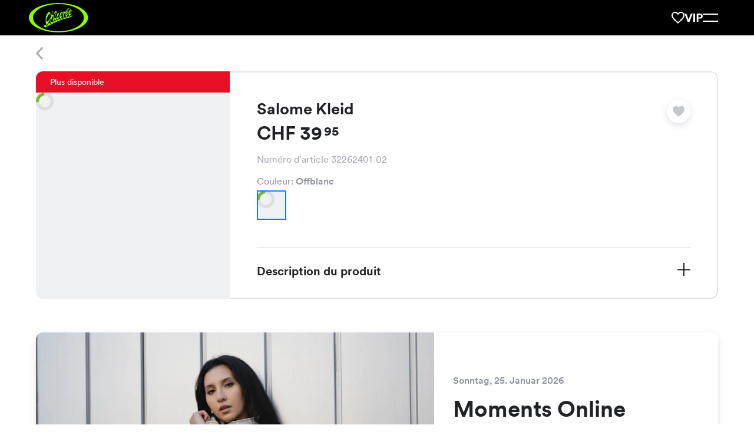

--- FILE ---
content_type: application/javascript; charset=UTF-8
request_url: https://chicoree.ch/_next/static/chunks/9810-e0fe194c0518f774.js
body_size: 4536
content:
try{!function(){var e="undefined"!=typeof window?window:"undefined"!=typeof global?global:"undefined"!=typeof globalThis?globalThis:"undefined"!=typeof self?self:{},r=(new e.Error).stack;r&&(e._sentryDebugIds=e._sentryDebugIds||{},e._sentryDebugIds[r]="1e663978-b6c6-4693-bad0-0a1d1bb8b8f8",e._sentryDebugIdIdentifier="sentry-dbid-1e663978-b6c6-4693-bad0-0a1d1bb8b8f8")}()}catch(e){}"use strict";(self.webpackChunk_N_E=self.webpackChunk_N_E||[]).push([[9810],{8:(e,r,t)=>{t.d(r,{A:()=>n.A});var n=t(10556)},10556:(e,r,t)=>{t.d(r,{A:()=>s});var n=t(37876),o=t(14232),i=t(89804);let l=t(44264).Ay.div.withConfig({componentId:"sc-a915a45f-0"})([""]),s=e=>{let{html:r,className:t,nl2br:s=!1,customAs:a="div",...u}=e,c=(0,o.useRef)(null);return(0,o.useEffect)(()=>{var e;let r=(null==(e=c.current)?void 0:e.querySelectorAll("a"))||[],t=e=>{let r=e.currentTarget;r.host!==window.location.host&&(r.target="_blank",r.rel="noopener noreferrer nofollow")};return r.forEach(e=>{e.addEventListener("click",t),e.host===window.location.host&&(e.target&&e.removeAttribute("target"),e.rel&&e.removeAttribute("rel"))}),()=>{r.forEach(e=>{null==e||e.removeEventListener("click",t)})}},[]),(0,n.jsx)(l,{...u,as:a,className:t,ref:c,dangerouslySetInnerHTML:{__html:s?(0,i.N)(r):r}})}},26199:(e,r,t)=>{t.d(r,{A:()=>n.A});var n=t(75949)},36294:(e,r,t)=>{t.d(r,{RG:()=>a,dZ:()=>u});var n=t(37876),o=t(14232),i=t(95062),l=t.n(i);let s=(0,o.createContext)({carousel:null,setCarousel:()=>{},id:null}),a=()=>(0,o.useContext)(s),u=e=>{let{children:r}=e,t=(0,o.useRef)(null);return(0,n.jsx)(s.Provider,{value:{carousel:t.current,setCarousel:e=>{t.current=e}},children:r})};u.propTypes={children:l().element.isRequired}},37663:(e,r,t)=>{t.d(r,{Cg:()=>v,H2:()=>m,wq:()=>f,wv:()=>b,zZ:()=>h});var n=t(28888),o=t(44264),i=t(89087),l=t(2983);function s(){let e=(0,n._)(["\n          overflow: visible;\n      "]);return s=function(){return e},e}function a(){let e=(0,n._)(["\n          overflow: visible;\n      "]);return a=function(){return e},e}function u(){let e=(0,n._)(["\n        &:before {\n          ","\n          left: 0;\n        }\n      "]);return u=function(){return e},e}function c(){let e=(0,n._)(["\n        &:after {\n          ","\n          right: 0;\n        }\n      "]);return c=function(){return e},e}function d(){let e=(0,n._)(["\n    margin-right: 0;\n    margin-left: 0;\n    "]);return d=function(){return e},e}function g(){let e=(0,n._)(["\n    font-size: 2.2rem;\n  "]);return g=function(){return e},e}let p=(0,o.AH)(["content:'';position:absolute;top:0;z-index:2;width:1px;height:","px;background-color:",";"],e=>{let{slidesHeight:r}=e;return r||0},(0,i.rQ)("bluegrey.80")),f=o.Ay.div.withConfig({componentId:"sc-51f4e986-0"})(["",";.swiper-horizontal{"," "," "," ","}.swiper{cursor:grab;&-grabbing{cursor:grabbing;*{cursor:grabbing;}}}.swiper-wrapper{position:relative;overflow:visible;}.swiper-slide{height:auto;box-sizing:border-box;font-size:0;cursor:",";}.swiper-scrollbar{position:relative;bottom:0;left:0;width:100%;height:6px;"," background-color:",";cursor:pointer;& .swiper-scrollbar-drag{height:100%;background-color:",";cursor:grab;}}.swiper-pagination-current{",";}.swiper-pagination-total{",";}"],e=>{let{theme:r}=e;return r.getFluidSpacing("margin-bottom","widthBased",2)},e=>{let{withMobileOverflow:r}=e;return r&&(0,o.AH)(["",""],i.$_.from880down(s()))},e=>{let{withDesktopOverflow:r}=e;return r&&(0,o.AH)(["",""],i.$_.from880up(a()))},e=>{let{canMoveLeft:r}=e;return r&&(0,o.AH)(["",""],i.$_.from880up(u(),p))},e=>{let{canMoveRight:r}=e;return r&&(0,o.AH)(["",""],i.$_.from880up(c(),p))},e=>{let{slideCursor:r}=e;return r||"grab"},e=>{let{theme:r}=e;return r.getFluidSpacing("margin-top","equal",4)},(0,i.rQ)("bluegrey.90"),(0,i.rQ)("bluegrey.80"),e=>{let{theme:r}=e;return r.getFluidSpacing("margin-right","equal",6)},e=>{let{theme:r}=e;return r.getFluidSpacing("margin-left","equal",6)}),b=o.Ay.button.withConfig({componentId:"sc-51f4e986-1"})(["border:0;padding:0;background:none;cursor:pointer;svg{display:block;fill:",";transition:",";}&:hover,&:focus{outline:none;> svg{fill:",";}}&:disabled{cursor:default;> svg{fill:",";}}"],(0,i.rQ)("bluegrey.60"),(0,i.zC)("fill"),(0,i.rQ)("bluegrey.40"),(0,i.rQ)("bluegrey.80")),h=(0,o.Ay)(b).withConfig({componentId:"sc-51f4e986-2"})(["> svg{transform:rotate(180deg);}"]),m=o.Ay.div.withConfig({componentId:"sc-51f4e986-3"})(["display:flex;justify-content:space-between;align-items:center;"," ",""],e=>{let{theme:r}=e;return r.getFluidSpacing("margin-top","equal",4)},i.$_.from640up(d())),v=(0,o.Ay)(l.A).attrs({variant:"paragraph1"}).withConfig({componentId:"sc-51f4e986-4"})(["display:flex;justify-content:center;align-items:center;margin:0 auto;",""],i.$_.from1200up(g()))},45100:(e,r,t)=>{t.d(r,{U:()=>o});var n=t(14232);let o=e=>{let[r,t]=(0,n.useState)(!1);return(0,n.useEffect)(()=>{let r=window.matchMedia(e);t(r.matches);let n=e=>t(e.matches);return r.addEventListener?r.addEventListener("change",n):r.addListener(n),()=>r.removeEventListener("change",n)},[e]),r}},53360:(e,r,t)=>{t.d(r,{A:()=>p});var n=t(37876),o=t(14232),i=t(95062),l=t.n(i),s=t(62825),a=t.n(s),u=t(77627),c=t(60341);let d={mainEntity:{itemScope:!0,itemProp:"mainEntity",itemType:"https://schema.org/Question"},mainEntityName:{itemProp:"name"},acceptedAnswer:{itemScope:!0,itemProp:"acceptedAnswer",itemType:"https://schema.org/Answer"},acceptedAnswerText:{itemProp:"text"}};function g(e){var r;let{children:t,title:i,isFirstItem:l,isQuestionAnswer:s,titleComponent:g,noBottomDivider:p}=e,[f,b]=(0,o.useState)(!1),h=(0,o.useRef)(null),m=(0,u.A)(h),v="".concat(a()(.4*((null==h||null==(r=h.current)?void 0:r.scrollHeight)||0),250,800),"ms");return(0,n.jsxs)(c.HD,{...s?d.mainEntity:{},isFirstItem:l,noBottomDivider:p,"data-testid":"accordionWrapper",children:[(0,n.jsxs)(c.Go,{onClick:()=>b(!f),children:[g||(0,n.jsx)(c.hE,{...s?d.mainEntityName:{},children:i}),(0,n.jsx)(c.ff,{isSmall:!0,isToggled:f})]}),(0,n.jsx)(c.UC,{ref:h,maxHeight:m,duration:v,isToggled:f,...s?d.acceptedAnswer:{},children:(0,n.jsx)("div",{...s?d.acceptedAnswerText:{},children:t})})]})}g.propTypes={children:l().node.isRequired,isFirstItem:l().bool,title:l().string,isQuestionAnswer:l().bool,titleComponent:l().element,noBottomDivider:l().bool},g.defaultProps={isFirstItem:!1,title:"",isQuestionAnswer:!1,titleComponent:void 0,noBottomDivider:!1};let p=g},60234:(e,r,t)=>{t.d(r,{$_:()=>i});var n=t(44264);let o=[1760,1680,1600,1520,1440,1360,1280,1200,1120,1040,960,880,800,720,640,560,480,400,320].reduce((e,r)=>(e["from".concat(r,"up")]="(min-width: ".concat(r/16,"em)"),e["from".concat(r,"down")]="(max-width: ".concat(r/16-.02,"em)"),e),{}),i=Object.keys(o).reduce((e,r)=>(e[r]=e=>(0,n.AH)(["@media ","{",";}"],o[r],e),e),{})},60341:(e,r,t)=>{t.d(r,{Go:()=>d,HD:()=>g,UC:()=>c,ff:()=>a,hE:()=>u});var n=t(44264),o=t(89087),i=t(11008),l=t(2983),s=t(81016);let a=(0,n.Ay)(i.A).attrs({Icon:s.Plus}).withConfig({componentId:"sc-9638525f-0"})(["position:relative;top:-0.1rem;right:-0.2rem;min-width:unset;border-color:transparent;padding:0;background:none;transform:scale(1);svg{transition:",",",";transform:scale(1);",";}&:hover,&:focus,&:active{border-color:transparent;background-color:transparent;}"],(0,o.zC)("fill"),(0,o.zC)("transform","fast"),e=>{let{isToggled:r}=e;return r&&"transform: rotate(45deg)"}),u=(0,n.Ay)(l.A).attrs({variant:"h6",customAs:"h4"}).withConfig({componentId:"sc-9638525f-1"})(["margin-bottom:0;"]),c=n.Ay.div.withConfig({componentId:"sc-9638525f-2"})(["overflow:hidden;max-height:",";",";",";transition:max-height "," ease-in-out,",";"],e=>{let{isToggled:r,maxHeight:t}=e;return r?t:0},e=>{let{isToggled:r}=e;return!r&&"margin-bottom: 0"},e=>{let{theme:r,isToggled:t}=e;return t&&r.getFluidSpacing("margin-bottom","equal",2)},e=>{let{duration:r}=e;return r},(0,o.zC)("margin-bottom","fast")),d=n.Ay.div.withConfig({componentId:"sc-9638525f-3"})(["display:flex;justify-content:space-between;align-items:center;gap:2rem;cursor:pointer;",";",";"],e=>{let{theme:r}=e;return r.getFluidSpacing("padding-top","equal",2)},e=>{let{theme:r}=e;return r.getFluidSpacing("padding-bottom","equal",2)}),g=n.Ay.div.withConfig({componentId:"sc-9638525f-4"})(["border-width:"," 0 ",";border-style:solid;border-color:",";&:hover,&:focus,&:active{","{color:",";}","{border-color:transparent;background-color:transparent;svg{fill:",";}}}"],e=>{let{isFirstItem:r}=e;return r?"1px":0},e=>{let{noBottomDivider:r}=e;return r?0:"1px"},(0,o.rQ)("bluegrey.90"),u,(0,o.rQ)("bluegrey.40"),a,(0,o.rQ)("bluegrey.40"))},66275:(e,r,t)=>{t.d(r,{A:()=>v});var n=t(37876),o=t(14232),i=t(95062),l=t.n(i),s=t(27888),a=t(4917),u=t.n(a),c=t(87109);t(34652);var d=t(89087),g=t(81016),p=t(45100),f=t(36294),b=t(37663);let h={scrollbar:{enabled:!0,hide:!1,draggable:!0}},m=e=>{var r,t,i,l;let{children:a,className:m,showBorderIndicators:v,breakpoints:w={},infinite:y,hideNav:x,hideScrollbar:A,withCounter:C,setOutterSwiper:E,onIndexChange:k,withMobileOverflow:I,withDesktopOverflow:S,slideCursor:j,isFreeModeDisabled:_}=e,T=(0,o.useRef)(null),H=(0,o.useRef)(null),[R,D]=(0,o.useState)({}),q=(0,o.useRef)(null),F=(0,o.useRef)(null),L=(0,o.useRef)(null),M=(0,o.useRef)(null),N=(0,p.U)(d.Ig.from800down),B=(0,o.useMemo)(()=>Object.keys(w).reduce((e,r)=>({...e,[r]:{...w[r],scrollbar:{...!A&&h.scrollbar}}}),{}),[w,A]),O=(0,f.RG)(),Q=(0,o.useMemo)(()=>{let e=[c.s3,c.U1,c.dK];return x||e.push(c.Vx),A||e.unshift(c.Ze),N||e.unshift(c.FJ),C&&e.push(c.dK),e},[x,A,N,C]),z=(null==(r=T.current)?void 0:r.swiper.slides.length)>1,P=null==(l=T.current)||null==(i=l.swiper.slides)||null==(t=i[0])?void 0:t.offsetHeight,$=e=>{let r,t,n=T.current.swiper.activeIndex,{slidesPerView:o}=T.current.swiper.params,i=T.current.swiper.slides.length;"prev"===e&&(t=(r=n-Math.trunc(o||1))?r+1:0),"next"===e&&(t=(r=n+Math.trunc(o||1))<i?r-1:i-1),T.current.swiper.slideTo(t,500)},U=e=>{let{progress:r,isEnd:t,isBeginning:n}=e;D({progress:r,isEnd:t,isBeginning:n})},G=u()(U,100);return(0,o.useEffect)(()=>{var e;let r=H.current,t=()=>{T.current.swiper.keyboard.enable()},n=()=>{T.current.swiper.keyboard.disable()};return r&&(null==T||null==(e=T.current)?void 0:e.swiper)&&(r.addEventListener("mouseenter",t),r.addEventListener("mouseleave",n)),()=>{r.removeEventListener("mouseenter",t),r.removeEventListener("mouseleave",n)}},[T]),(0,n.jsxs)(b.wq,{className:m,slidesHeight:P,canMoveRight:v&&R.progress<1&&z,canMoveLeft:v&&R.progress>0&&z,withBorders:!!v,withMobileOverflow:I,withDesktopOverflow:S,isScrollbarHidden:A,slideCursor:j,ref:H,children:[(0,n.jsx)(s.RC,{onBeforeInit:e=>{T.current={swiper:e}},onSwiper:e=>{null==E||E(e),D({progress:e.progress,isEnd:e.isEnd,isBeginning:e.isBeginning}),O.setCarousel(e)},onRealIndexChange:e=>null==k?void 0:k(e.realIndex),modules:Q,breakpoints:B,watchSlidesProgress:!0,mousewheel:{forceToAxis:!0,releaseOnEdges:!0},pagination:{type:"fraction",el:L.current},freeMode:{enabled:!_,sticky:!0,momentumBounce:!1},loop:y,scrollbar:!A&&{...h.scrollbar,el:M.current},navigation:{prevEl:q.current,nextEl:F.current},onScrollbarDragStart:e=>{e.scrollbar.dragEl.style.cursor="grabbing"},onScrollbarDragEnd:e=>{U(e),e.scrollbar.dragEl.style.cursor="grab"},touchEventsTarget:"container",onTouchStart:e=>e.el.classList.add("swiper-grabbing"),onTouchEnd:e=>e.el.classList.remove("swiper-grabbing"),onTransitionEnd:e=>U(e),onScroll:e=>G(e),children:o.Children.map(a,e=>(0,n.jsx)(s.qr,{children:(0,o.cloneElement)(e)}))}),!x&&a.length>1&&(0,n.jsxs)(b.H2,{children:[(0,n.jsx)(b.wv,{ref:q,onClick:()=>$("prev"),children:(0,n.jsx)(g.Chevron,{})}),C&&(0,n.jsx)(b.Cg,{ref:L}),(0,n.jsx)(b.zZ,{ref:F,onClick:()=>$("next"),children:(0,n.jsx)(g.Chevron,{})})]}),!A&&(0,n.jsx)("div",{ref:M,className:"swiper-scrollbar"})]})};m.propTypes={children:l().node.isRequired,breakpoints:l().objectOf(l().shape({slidesPerView:l().number,spaceBetween:l().number})),className:l().string,showBorderIndicators:l().bool,infinite:l().bool,hideNav:l().bool,hideScrollbar:l().bool,withCounter:l().bool,withMobileOverflow:l().bool,withDesktopOverflow:l().bool,setOutterSwiper:l().func,onIndexChange:l().func,slideCursor:l().string,isFreeModeDisabled:l().bool},m.defaultProps={className:null,showBorderIndicators:!1,infinite:!1,hideNav:!1,hideScrollbar:!1,withCounter:!1,withMobileOverflow:!1,withDesktopOverflow:!1,breakpoints:{},setOutterSwiper:void 0,onIndexChange:void 0,slideCursor:"grab",isFreeModeDisabled:!1};let v=m},77627:(e,r,t)=>{t.d(r,{A:()=>s});var n=t(14232),o=t(4917),i=t.n(o),l=t(92351);let s=e=>{let[r,t]=(0,n.useState)("100%");return(0,n.useEffect)(()=>{let r=e=>{(null==e?void 0:e.length)&&t("".concat(e[0].target.scrollHeight,"px"))},n=e.current,o=new l.A(i()(r,300));return r(),o.observe(n),()=>o.unobserve(n)},[e]),r}},89804:(e,r,t)=>{t.d(r,{N:()=>o,o:()=>i});let n=/(\r\n|\r|\n)/g,o=e=>e.replace(n,"<br/>"),i=function(e){let r=arguments.length>1&&void 0!==arguments[1]?arguments[1]:1;return e.replace(n,[...Array(r).keys()].map(()=>"<br/>").join(""))}}}]);

--- FILE ---
content_type: application/javascript; charset=UTF-8
request_url: https://chicoree.ch/_next/static/chunks/6911-4f105b806ac4b211.js
body_size: 26537
content:
try{!function(){var e="undefined"!=typeof window?window:"undefined"!=typeof global?global:"undefined"!=typeof globalThis?globalThis:"undefined"!=typeof self?self:{},t=(new e.Error).stack;t&&(e._sentryDebugIds=e._sentryDebugIds||{},e._sentryDebugIds[t]="dadf4fe5-3b29-426e-880b-d5d30de7955d",e._sentryDebugIdIdentifier="sentry-dbid-dadf4fe5-3b29-426e-880b-d5d30de7955d")}()}catch(e){}"use strict";(self.webpackChunk_N_E=self.webpackChunk_N_E||[]).push([[6911],{1764:(e,t,n)=>{n.d(t,{A3:()=>u,AK:()=>p,B3:()=>w,Hn:()=>y,KF:()=>h,Ke:()=>m,Uy:()=>c,jD:()=>f,rZ:()=>a,x4:()=>g});var r=n(15238),i=n(49462),o=n(60860);let l=["sun","mon","tue","wed","thu","fri","sat"],s={mon:"monday",tue:"tuesday",wed:"wednesday",thu:"thursday",fri:"friday",sat:"saturday",sun:"sunday"},a=()=>l[(0,o.SY)().getDay()],d=(e,t)=>{let{openTime:n,closeTime:r}=e;if(!n||!r)return[];if("unknown"===n||"unknown"===r)return[null,null];let i=[t.getFullYear(),t.getMonth(),t.getDate()],l=n.split(":",2),s=r.split(":",2);return[(0,o.sX)(new Date(...i,...l)),(0,o.sX)(new Date(...i,...s))]},u=e=>{let t=(0,o.SY)(),n=e[l[t.getDay()]];if(!n.length)return{isStoreOpen:!1,openTime:null,closeTime:null};let r=n.findIndex(e=>{let[n,r]=d(e,t);return t.getTime()>=n.getTime()&&t.getTime()<=r.getTime()}),{openTime:i,closeTime:s}=n[-1!==r?r:0],a=i.split(":"),u=s.split(":");return{isStoreOpen:-1!==r,openTime:{hour:a[0],minute:a[1]},closeTime:{hour:u[0],minute:u[1]}}},c=e=>{let t=(0,o.SY)(),n=t.getTime(),r=t.getDay(),i=(e=>{let{mon:t,tue:n,wed:r,thu:i,fri:o,sat:l,sun:s}=e;return[["sun",s],["mon",t],["tue",n],["wed",r],["thu",i],["fri",o],["sat",l]]})(e),a=!1,u=l[r],c=i[r][1].find(e=>{let[,r]=d(e,t);if(null!==r)return n<=r.getTime()});if(void 0===c)return{dayTranslationKey:s[u],openTime:{hour:"unknown",minute:"unknown"},closeTime:{hour:"unknown",minute:"unknown"},isOpeningToday:a};!0==!!c&&(a=!0),!1==!!c&&([u,[c]]=[...i.slice(r+1),...i.slice(0,r+1)].find(e=>{let[,t]=e;return t?t.length:void 0}));let[g,p]=c.openTime.split(":"),[h,m]=c.closeTime.split(":");return{dayTranslationKey:s[u],openTime:{hour:g,minute:p},closeTime:{hour:h,minute:m},isOpeningToday:a}},g=(e,t,n,r)=>{if(!n){let t={hour:r.openTime.hour,minute:r.openTime.minute,day:e(r.dayTranslationKey)};return r.isOpeningToday?e("storefinder.storeCard.opensAtTime","\xd6ffnet um {{hour}}:{{minute}} Uhr",t):"unknown"===r.openTime.hour||"unknown"===r.openTime.minute?e("storefinder.storeCard.opensAtDate","\xd6ffnet am {{day}}",{day:t.day}):e("storefinder.storeCard.opensAtDateTime","\xd6ffnet am {{day}} um {{hour}}:{{minute}} Uhr",t)}return"unknown"===t.hour||"unknown"===t.minute?"":e("storefinder.storeCard.closesAtTime","Schliesst um {{hour}}:{{minute}} Uhr",{hour:t.hour,minute:t.minute})},p=(e,t)=>{let n=-1;return function(){for(var r=arguments.length,i=Array(r),o=0;o<r;o++)i[o]=arguments[o];return clearTimeout(n),new Promise(e=>{n=setTimeout(e,t)}).then(()=>e(...i))}},h=15,m=async e=>fetch((0,i.TH)(),{method:"POST",body:JSON.stringify(e)}).then(e=>e.json()),f=(e,t)=>e.distance-t.distance,b=["zipCode","city"],x=["street"],y=(e,t)=>{let n=e.toLowerCase().trim(),r=Object.values(t).filter(e=>b.some(t=>e[t].toLowerCase().includes(n)));return r.length?r:Object.values(t).filter(e=>x.some(t=>e[t].toLowerCase()===n))},w=function(e,t){let n=arguments.length>2&&void 0!==arguments[2]?arguments[2]:15,i=arguments.length>3?arguments[3]:void 0;return Object.values(i).reduce((i,o)=>{let l=(0,r.I)(e,t,o.lat,o.lng);return l<=n&&i.push({...o,distance:l}),i},[]).sort(f)}},6911:(e,t,n)=>{n.d(t,{A:()=>o9});var r=n(37876),i=n(14232),o=n(95062),l=n.n(o),s=n(13927),a=n(87673),d=n(53360),u=n(8),c=n(43070),g=n(44264),p=n(11675),h=n(2983);let m=(0,g.Ay)(p.S).attrs({shouldUseFixedTypography:!1}).withConfig({componentId:"sc-d4f1f55c-0"})([""]),f=(0,g.Ay)(h.A).attrs({variant:"h4"}).withConfig({componentId:"sc-d4f1f55c-1"})(["",";"],e=>{let{theme:t}=e;return t.getFluidSpacing("margin-bottom","scale",4)}),b=g.Ay.div.withConfig({componentId:"sc-d4f1f55c-2"})(["",";"],e=>{let{theme:t}=e;return t.getFluidSpacing("margin-bottom","scale",4)}),x=g.Ay.div.withConfig({componentId:"sc-d4f1f55c-3"})([""]),y=e=>{let{value:t}=e,{title:n,intro:i,items:o}=t;return(0,r.jsxs)(m,{children:[(0,r.jsx)(c.Mb,{itemScope:!0,itemType:"https://schema.org/FAQPage"}),(0,r.jsxs)("div",{children:[(0,r.jsx)(f,{children:n}),i&&(0,r.jsx)(b,{children:(0,r.jsx)(u.A,{html:i})}),(0,r.jsx)(x,{children:o.map((e,t)=>(0,r.jsx)(d.A,{title:e.title,isFirstItem:0===t,isQuestionAnswer:!0,children:(0,r.jsx)(u.A,{html:e.text})},e.title))})]})]})};y.propTypes={value:l().shape({intro:l().string,items:l().arrayOf(l().shape({})).isRequired,title:l().string.isRequired}).isRequired};var w=n(89099),v=n(94601),A=n(24561),j=n(28888),_=n(89087),k=n(14909),C=n(43861),I=n(35811);function S(){let e=(0,j._)(["\n    grid-column: span 6;\n  "]);return S=function(){return e},e}function F(){let e=(0,j._)(["\n    ",";\n  "]);return F=function(){return e},e}let R=(0,g.Ay)(p.S).withConfig({componentId:"sc-7876f913-0"})(["",";"],e=>{let{theme:t}=e;return t.getFluidSpacing("margin-bottom","section",3)}),q=(0,g.Ay)(h.A).attrs({variant:"h4"}).withConfig({componentId:"sc-7876f913-1"})(["",";"],e=>{let{theme:t}=e;return t.getFluidSpacing("margin-bottom","scale",4)}),T=g.Ay.div.withConfig({componentId:"sc-7876f913-2"})([""," ",""],(0,_.Gt)(),e=>{let{theme:t}=e;return t.getFluidSpacing("grid-row-gap","widthBased",1)}),B=(0,g.Ay)(I.A).withConfig({componentId:"sc-7876f913-3"})(["position:relative;overflow:hidden;display:flex;grid-column:span 12;border-radius:","rem;background:",";text-decoration:none;cursor:pointer;"," ","{position:relative;}&::after{content:'';position:absolute;inset:0;z-index:1;display:block;background:linear-gradient( 180deg,rgb(0 0 0 / 0%) 0%,rgb(0 0 0 / 40%) 100% );}"],(0,_.DO)(["borderRadiuses","normal.2"]),(0,_.rQ)("bluegrey.95"),_.$_.from480up(S()),C.Vh),L=(0,g.Ay)(h.A).attrs({customAs:"span",variant:"h5"}).withConfig({componentId:"sc-7876f913-4"})(["position:absolute;bottom:0;left:0;z-index:2;width:100%;margin:0;color:",";",";",""],(0,_.rQ)("grey.100"),e=>{let{theme:t}=e;return t.getFluidSpacing("padding","scale",5)},_.$_.from640up(F(),(0,_.Ly)("h4"))),E=(0,g.Ay)(k.A).withConfig({componentId:"sc-7876f913-5"})(["position:absolute;top:0;left:0;img{display:block;",";aspect-ratio:initial;object-fit:cover;}"],e=>{let{theme:t}=e;return t.getFluidAttribute("height",20,40)}),$=e=>{let{value:t}=e,{locale:n}=(0,w.useRouter)(),{heading:i,areaOfOperations:o}=t;return(0,r.jsxs)(R,{children:[(0,r.jsx)(q,{children:i}),(0,r.jsx)(T,{children:o.map(e=>(0,r.jsxs)(B,{href:{pathname:A.Yt,query:{id:e.id,slug:e.slug}},linkAs:(0,v.B2)(n,A.Yt,{id:e.id,slug:e.slug}),children:[(0,r.jsx)(L,{children:e.title}),e.image&&(0,r.jsx)(E,{widths:[500,450,380,430,360,280,270,420,320],aspectRatios:"3:2",src:e.image,alt:e.title,shouldLazyLoad:!0})]},e.id))})]})};$.propTypes={value:l().shape({areaOfOperations:l().arrayOf(l().shape({id:l().number.isRequired,image:l().string,slug:l().string.isRequired,title:l().string.isRequired})).isRequired,heading:l().string.isRequired}).isRequired};var O=n(80794);g.Ay.div.withConfig({componentId:"sc-c088f847-0"})(["",";"],e=>{let{theme:t}=e;return t.getFluidSpacing("margin-bottom","scale",16)});let P=(0,g.Ay)(h.A).attrs({variant:"h4"}).withConfig({componentId:"sc-c088f847-1"})(["",";"],e=>{let{theme:t}=e;return t.getFluidSpacing("margin-botton","scale",5)}),V=(0,g.Ay)(h.A).attrs({variant:"paragraph1"}).withConfig({componentId:"sc-c088f847-2"})(["font-weight:bold;"]),D=e=>{let{value:t}=e,{title:n,contact:i}=t;return(0,r.jsxs)(p.S,{children:[(0,r.jsx)(P,{children:n}),(0,r.jsx)(V,{children:i.title}),(0,r.jsxs)("p",{children:[i.name,(0,r.jsx)("br",{}),i.position]}),(0,r.jsxs)("p",{children:[i.street,(0,r.jsx)("br",{}),i.zipCode," ",i.city]}),(0,r.jsxs)("p",{children:[(0,r.jsx)("a",{href:"mailto:".concat(i.email),children:i.email}),(0,r.jsx)("br",{}),(0,r.jsx)("a",{href:"tel:".concat(i.phone),children:(0,O.n4)(i.phone)})]})]})};D.propTypes={value:l().shape({contact:l().shape({city:l().string,email:l().string,name:l().string,phone:l().string,position:l().string,street:l().string,title:l().string,zipCode:l().number}).isRequired,title:l().string.isRequired}).isRequired};var H=n(59232),Q=n(31777),z=n(66600),G=n(84859),M=n(48738),N=n(52450),U=n(21984),K=n(81016),Y=n(39027);let Z=(0,g.Ay)(I.A).withConfig({componentId:"sc-3aa5cb9d-0"})(["position:relative;overflow:hidden;display:flex;flex-direction:column;justify-content:center;align-items:center;width:auto;height:100%;background-color:",";color:inherit;&:hover,&:focus{text-decoration:none;}"],(0,_.rQ)("bluegrey.95")),W=g.Ay.div.withConfig({componentId:"sc-3aa5cb9d-1"})(["display:flex;flex-direction:column;"]),X=(0,g.Ay)(Y.K).attrs({customAs:"span"}).withConfig({componentId:"sc-3aa5cb9d-2"})(["margin:auto;svg{display:block;fill:",";}"],(0,_.rQ)("bluegrey.80")),J=(0,g.Ay)(h.A).attrs({variant:"paragraph1"}).withConfig({componentId:"sc-3aa5cb9d-3"})(["margin-top:0.4rem;"]),ee=e=>{let{linkHref:t,buttonText:n,icon:i,linkAs:o}=e;return(0,r.jsx)(Z,{"data-testid":"showAllItems",href:t,linkAs:o,children:(0,r.jsxs)(W,{children:[(0,r.jsx)(X,{icon:i}),(0,r.jsx)(J,{children:n})]})})};ee.defaultProps={icon:(0,r.jsx)(K.ArrowForwardNavigation,{})},ee.propTypes={linkHref:l().oneOfType([l().string,l().shape({pathname:l().string,query:l().shape({})})]).isRequired,linkAs:l().string.isRequired,buttonText:l().string.isRequired,icon:l().node};var et=n(53146),en=n(75949),er=n(66275);function ei(){let e=(0,j._)(["\n    &::before {\n      content: '';\n      position: absolute;\n      z-index: -2;\n      width: 100%;\n      height: 15rem;\n      background: ",";\n    }\n  "]);return ei=function(){return e},e}function eo(){let e=(0,j._)(["\n    ","\n  "]);return eo=function(){return e},e}function el(){let e=(0,j._)(["\n    padding-top: 3rem;\n  "]);return el=function(){return e},e}function es(){let e=(0,j._)(["\n    padding-left: 0;\n    padding-right: 0;\n  "]);return es=function(){return e},e}function ea(){let e=(0,j._)(["\n    ",";\n    ",";\n    ",";\n  "]);return ea=function(){return e},e}function ed(){let e=(0,j._)(["\n    ",";\n    ",";\n  "]);return ed=function(){return e},e}let eu=g.Ay.div.withConfig({componentId:"sc-e68185e4-0"})(["position:relative;"," ",";",";",""],e=>{let{theme:t}=e;return t.getFluidSpacing("margin-bottom","scale",16)},e=>{let{theme:t}=e;return t.getFluidSpacing("margin-left","widthBased",0,!0)},e=>{let{theme:t}=e;return t.getFluidSpacing("margin-right","widthBased",0,!0)},_.$_.from880down(ei(),(0,_.rQ)("brand.bluegreyGradient"))),ec=(0,g.Ay)(h.A).attrs({customAs:"h2",variant:"h5"}).withConfig({componentId:"sc-e68185e4-1"})(["",";color:",";text-align:center;"," ",""],e=>{let{theme:t}=e;return t.getFluidSpacing("margin-bottom","scale",4)},(0,_.rQ)("bluegrey.60"),_.$_.from640up(eo(),(0,_.Ly)("h4")),_.$_.from880down(el())),eg=(0,g.Ay)(er.A).withConfig({componentId:"sc-e68185e4-2"})(["",";",";",""],e=>{let{theme:t}=e;return t.getFluidSpacing("padding-left","widthBased",0)},e=>{let{theme:t}=e;return t.getFluidSpacing("padding-right","widthBased",0)},_.$_.from800up(es())),ep=g.Ay.div.withConfig({componentId:"sc-e68185e4-3"})(["overflow:hidden;",""],_.$_.from800up(ea(),e=>{let{theme:t}=e;return t.getFluidSpacing("margin-left","widthBased",0)},e=>{let{theme:t}=e;return t.getFluidSpacing("margin-right","widthBased",0)},e=>{let{theme:t}=e;return t.getFluidSpacing("margin-bottom","widthBased",2)})),eh=g.Ay.div.withConfig({componentId:"sc-e68185e4-4"})(["position:relative;overflow:hidden;width:auto;height:100%;background-color:",";"],(0,_.rQ)("bluegrey.95")),em=g.Ay.div.withConfig({componentId:"sc-e68185e4-5"})(["display:flex;justify-content:center;align-items:center;",""],_.$_.from880down(ed(),e=>{let{theme:t}=e;return t.getFluidSpacing("margin-left","widthBased",0)},e=>{let{theme:t}=e;return t.getFluidSpacing("margin-right","widthBased",0)})),ef={1024:{slidesPerView:3.65,spaceBetween:20},464:{slidesPerView:2.5,spaceBetween:20},1:{slidesPerView:1.25,spaceBetween:20}};var eb=n(44345),ex=n(28639),ey=n(37663);function ew(){let e=(0,j._)(["\n    grid-column: ",";\n  "]);return ew=function(){return e},e}function ev(){let e=(0,j._)(["\n    margin-right: 0;\n    margin-left: 0;\n\n    "," {\n      margin-right: 0;\n      margin-left: 0;\n    }\n  "]);return ev=function(){return e},e}let eA=g.Ay.div.withConfig({componentId:"sc-b5c6646e-0"})(["display:block;grid-column:",";width:100%;",";"," ","{margin-bottom:0;}"],(0,_.Av)(12),e=>{let{theme:t,noControls:n}=e;return!n&&t.getFluidSpacing("margin-bottom","scale",14)},_.$_.from1200up(ew(),(0,_.Av)(10)),ey.wq),ej=(0,g.Ay)(er.A).withConfig({componentId:"sc-b5c6646e-1"})(["",";",";","{",";",";}img{background-color:",";aspect-ratio:initial;object-fit:cover;",";}",""],e=>{let{theme:t}=e;return t.getFluidSpacing("margin-right","widthBased",0,!0)},e=>{let{theme:t}=e;return t.getFluidSpacing("margin-left","widthBased",0,!0)},ey.H2,e=>{let{theme:t}=e;return t.getFluidSpacing("margin-right","widthBased",0)},e=>{let{theme:t}=e;return t.getFluidSpacing("margin-left","widthBased",0)},(0,_.rQ)("bluegrey.90"),e=>{let{theme:t}=e;return t.getFluidAttribute("height",30,80)},_.$_.from640up(ev(),ey.H2)),e_={1:{slidesPerView:1,spaceBetween:0}},ek=e=>{let{value:t}=e,{items:n,aspectRatio:i}=t;if(!(null==n?void 0:n.length))return null;let o=n.length<=1;return(0,r.jsxs)(eA,{noControls:o,children:[(0,r.jsx)(ej,{breakpoints:e_,infinite:!o,withCounter:!0,hideNav:o,hideScrollbar:!0,children:n.map(e=>{let{image:t}=e;return(0,r.jsx)(eb.A,{widths:[1330,1210,1030,1080,920,720,570,480,375],aspectRatios:i,src:null==t?void 0:t.url,alt:null==t?void 0:t.altText,draggable:!1,shouldLazyLoad:!0},null==t?void 0:t.url)})}),(0,r.jsx)(ex.A,{spacings:["equal",4]})]})};ek.propTypes={value:l().shape({items:l().arrayOf(l().shape({caption:l().string,image:l().shape({altText:l().string,height:l().number.isRequired,url:l().string.isRequired,width:l().number.isRequired})})).isRequired,aspectRatio:l().string.isRequired}).isRequired};var eC=n(6120),eI=n(95100);function eS(){let e=(0,j._)(["\n    ",";\n    flex-direction: ",";\n    margin-right: 0;\n    margin-left: 0;\n    border-radius: ","rem;\n  "]);return eS=function(){return e},e}function eF(){let e=(0,j._)(["\n    flex-basis: 41.66%;\n  "]);return eF=function(){return e},e}function eR(){let e=(0,j._)(["\n    flex-basis: 50%;\n  "]);return eR=function(){return e},e}function eq(){let e=(0,j._)(["\n    flex-basis: 58.33%;\n  "]);return eq=function(){return e},e}function eT(){let e=(0,j._)(["\n    flex-basis: 66.66%;\n  "]);return eT=function(){return e},e}function eB(){let e=(0,j._)(["\n        &::before {\n          content: '';\n          display: block;\n          height: 70vh;\n          ",";\n          ",";\n        }\n      "]);return eB=function(){return e},e}function eL(){let e=(0,j._)(["\n    ",";\n    ",";\n  "]);return eL=function(){return e},e}function eE(){let e=(0,j._)(["\n      display: block;\n      display: -webkit-box;\n      -webkit-line-clamp: 2;\n      -webkit-box-orient: vertical;\n    "]);return eE=function(){return e},e}let e$=g.Ay.div.withConfig({componentId:"sc-6619f54b-0"})(["position:relative;overflow:hidden;display:flex;flex-direction:column;box-shadow:",";margin:0 auto;",";border-radius:","rem;"," ",""],e=>{let{theme:t}=e;return t.shadows[0]},e=>{let{theme:t}=e;return t.getFluidSpacing("margin-bottom","section",3)},e=>{let{theme:t,asHero:n}=e;return n?0:t.borderRadiuses["normal.2"]},e=>{let{asHero:t,theme:n}=e;return t&&(0,g.AH)(["",";",";"],n.getFluidSpacing("margin-right","widthBased",0,!0,"safe-area-inset-right"),n.getFluidSpacing("margin-left","widthBased",0,!0,"safe-area-inset-right"))},_.$_.from880up(eS(),e=>{let{theme:t}=e;return t.getFluidSpacing("margin-bottom","scale",0)},e=>{let{reverseLayout:t}=e;return t?"row-reverse":"row"},e=>{let{theme:t}=e;return t.borderRadiuses["normal.2"]})),eO=(0,g.AH)(["border-top-right-radius:0;border-bottom-right-radius:0;border-bottom-left-radius:0;background:hotpink;"]),eP=(0,g.AH)(["border-radius:0 ","rem ","rem 0;background:gold;"],e=>{let{theme:t}=e;return t.borderRadiuses["normal.2"]},e=>{let{theme:t,hasAddon:n}=e;return!n&&t.borderRadiuses["normal.2"]}),eV=(0,g.AH)(["border-radius:0;"]),eD=e=>{let{asHero:t,reverseLayout:n}=e;return t?eV:n?eP:eO},eH=(0,eI.l)(50,60,eC.fi[0],eC.fi[18],"vh"),eQ=g.Ay.div.withConfig({componentId:"sc-6619f54b-1"})(["position:relative;overflow:hidden;display:block;flex:0 0 40%;background-color:",";line-height:0;"," "," "," ",""],(0,_.rQ)("bluegrey.95"),_.$_.from880up(eF()),_.$_.from1040up(eR()),_.$_.from1200up(eq()),_.$_.from1440up(eT()));g.Ay.div.withConfig({componentId:"sc-6619f54b-2"})(["position:relative;overflow:hidden;a{position:absolute;top:0;left:0;display:flex;width:100%;height:100%;line-height:0;}a > div{position:absolute;top:0;bottom:0;}a::after{display:none !important;}& img{height:100%;",";background-color:",";object-fit:cover;object-position:center;}& video{height:100%;",";}"," &::before{content:'';display:block;",";",";",";}",""],e=>{let{asHero:t,reverseLayout:n}=e;return eD(t,n)},(0,_.rQ)("bluegrey.95"),e=>{let{asHero:t,reverseLayout:n}=e;return eD(t,n)},e=>{let{asHero:t}=e;return!t&&(0,g.AH)(["&::before{content:'';display:block;",";",";",";}"],e=>{let{theme:t}=e;return t.getFluidAttribute("height",50,60,eH,"vh")},e=>{let{theme:t}=e;return t.getFluidAttribute("max-height",36,80)},e=>{let{theme:t}=e;return t.getFluidAttribute("min-height",24,40)})},e=>{let{theme:t}=e;return t.getFluidAttribute("height",50,60,eH,"vh")},e=>{let{theme:t}=e;return t.getFluidAttribute("max-height",36,80)},e=>{let{theme:t}=e;return t.getFluidAttribute("min-height",24,40)},e=>{let{asHero:t}=e;return t&&(0,g.AH)(["",""],_.$_.from880down(eB(),e=>{let{theme:t}=e;return t.getFluidSpacing("max-height","heroImage",1)},e=>{let{theme:t}=e;return t.getFluidSpacing("min-height","heroImage",0)}))});let ez=g.Ay.div.withConfig({componentId:"sc-6619f54b-3"})(["display:flex;flex:1 1 auto;flex-direction:column;justify-content:center;align-items:flex-start;",";",";",";",""],e=>{let{theme:t,asHero:n}=e;return t.getFluidSpacing("padding","widthBased",0,!1,n?"safe-area-inset-left":void 0)},e=>{let{theme:t}=e;return t.getFluidSpacing("padding-top","equal",8)},e=>{let{theme:t}=e;return t.getFluidSpacing("padding-bottom","equal",8)},_.$_.from880up(eL(),e=>{let{theme:t}=e;return t.getFluidSpacing("padding","widthBased",2)},e=>{let{theme:t}=e;return t.getFluidSpacing("padding-right","widthBased",3)})),eG=(0,g.Ay)(h.A).attrs({variant:"body2"}).withConfig({componentId:"sc-6619f54b-4"})(["color:",";font-weight:500;",";"],(0,_.rQ)("bluegrey.60"),e=>{let{theme:t}=e;return t.getFluidSpacing("margin-bottom","scale",6)}),eM=(0,g.Ay)(h.A).attrs({customAs:"h2",variant:"h3"}).withConfig({componentId:"sc-6619f54b-5"})(["",";"],e=>{let{theme:t}=e;return t.getFluidSpacing("margin-bottom","scale",6)}),eN=(0,g.Ay)(h.A).attrs({variant:"paragraph1",customAs:"div"}).withConfig({componentId:"sc-6619f54b-6"})(["",";color:",";",""],e=>{let{theme:t}=e;return t.getFluidSpacing("margin-bottom","scale",5)},(0,_.rQ)("bluegrey.15"),e=>{let{clamp:t}=e;return t&&(0,g.AH)(["overflow:hidden;display:none;",""],_.$_.from880up(eE()))}),eU=(0,g.Ay)(I.A).withConfig({componentId:"sc-6619f54b-7"})(["display:flex;min-height:100%;"]),eK=e=>{let{children:t,link:n,isLinkExternal:i}=e;return n&&!i?(0,r.jsx)(eU,{href:n.href,linkAs:n.linkAs,children:t}):n&&i?(0,r.jsx)("a",{className:"no-arrow",as:"a",...n,children:t}):t};eK.propTypes={children:l().node.isRequired,link:l().shape({href:l().oneOfType([l().shape({pathname:l().string,query:l().shape({})}),l().string]),linkAs:l().string}),isLinkExternal:l().bool},eK.defaultProps={link:null,isLinkExternal:!1};let eY=e=>{let{image:t,children:n,index:i,asHero:o,link:l,isLinkExternal:s,reverseLayout:a,video:d,videoDesktop:u,imageContainerAddon:c,...g}=e;return(0,r.jsxs)(e$,{...g,reverseLayout:a,asHero:o,children:[(0,r.jsxs)(eQ,{reverseLayout:a,asHero:o,children:[(0,r.jsx)(eK,{link:l,isLinkExternal:s,children:(0,r.jsx)(k.A,{widths:[1050,950,810,710,380,800,640,480,400],aspectRatios:["1.5:1","1.5:1","1.5:1","1:1.3","1:1.3","1.3:1","1:1","4:5","4:5"],breakpoints:[1600,1375,1200,1024,880,640,480,400,320],src:null==t?void 0:t.url,alt:null==t?void 0:t.altText,forceShow:i<2,asHero:o,video:d,videoDesktop:u,shouldLazyLoad:!0})}),c]}),(0,r.jsx)(ez,{asHero:o,children:n})]})};eY.propTypes={asHero:l().bool,children:l().node.isRequired,isLinkExternal:l().bool,image:l().shape({altText:l().string,url:l().string.isRequired}).isRequired,video:a.bZ,videoDesktop:a.bZ,imagePlaceholder:l().shape({url:l().string}),index:l().number.isRequired,link:l().shape({href:l().oneOfType([l().shape({pathname:l().string,query:l().shape({})}),l().string]),linkAs:l().string}),reverseLayout:l().bool.isRequired,imageContainerAddon:l().node},eY.defaultProps={asHero:!1,imagePlaceholder:void 0,link:null,video:null,videoDesktop:null,isLinkExternal:!1,imageContainerAddon:null};var eZ=n(31987);let eW=e=>{let{value:t,index:n,firstAsHero:i,reverseLayout:o}=e,{locale:l}=(0,w.useRouter)(),{gift:s,linkText:a}=t,{id:d=23,title:u,images:c,lead:g,slug:p="tbd",label:h}=s,{t:m}=(0,H.Bd)(),f={pathname:A.Sh,query:{id:d,slug:p}},b=(0,v.B2)(l,A.Sh,{id:d,slug:p});return(0,r.jsxs)(eY,{image:null==c?void 0:c[0],"data-block-name":"GiftTeaser",index:n,reverseLayout:o,asHero:0===n&&i,link:{href:f,as:b},children:[(0,r.jsx)(eG,{children:h||m("cmsBlock.giftTeaser.label","VIP-Geschenk")}),(0,r.jsx)(eM,{children:(0,r.jsx)(eZ.A,{children:u})}),g&&(0,r.jsx)(eN,{clamp:!0,children:(0,r.jsx)(eZ.A,{children:g})}),(0,r.jsx)(N.vx,{variant:N.Ck.LEVEL_1_GREEN,href:f,as:b,children:a||m("cmsBlock.giftTeaser.moreLinkText","Mehr erfahren")})]})};function eX(){let e=(0,j._)(["\n    margin-left: 0;\n    margin-right: 0;\n  "]);return eX=function(){return e},e}function eJ(){let e=(0,j._)(["\n    grid-column: ",";\n  "]);return eJ=function(){return e},e}eW.propTypes={firstAsHero:l().bool,index:l().number.isRequired,value:l().shape({gift:l().shape({id:l().string.isRequired,images:l().arrayOf(l().shape({})),label:l().string,lead:l().string,slug:l().string,title:l().string.isRequired}).isRequired,linkText:l().string}).isRequired,reverseLayout:l().bool.isRequired},eW.defaultProps={firstAsHero:!1};let e0=g.Ay.div.withConfig({componentId:"sc-c8c4f26-0"})(["grid-column:",";",";",";",";background-color:",";"," "," &,img{",";aspect-ratio:initial;object-fit:cover;}"],(0,_.Av)(12),e=>{let{theme:t}=e;return t.getFluidSpacing("margin-bottom","scale",1)},e=>{let{theme:t}=e;return t.getFluidSpacing("margin-right","widthBased",0,!0)},e=>{let{theme:t}=e;return t.getFluidSpacing("margin-left","widthBased",0,!0)},(0,_.rQ)("bluegrey.95"),_.$_.from640up(eX()),_.$_.from1200up(eJ(),(0,_.Av)(10)),e=>{let{theme:t}=e;return t.getFluidAttribute("height",30,80)}),e1=e=>{let{value:{url:t,altText:n,width:i,height:o}={},firstAsHero:l,index:s}=e;return(0,r.jsx)(e0,{children:(0,r.jsx)(eb.A,{src:t,alt:n||"",aspectRatios:"".concat(+(i/o).toFixed(3),":1"),widths:[1330,1210,1030,1080,920,720,570,480,375],shouldLazyLoad:!(l&&0===s)})})};function e2(){let e=(0,j._)(["\n      display: flex;\n      flex-direction: column;\n  "]);return e2=function(){return e},e}function e4(){let e=(0,j._)(["\n    ",";\n  "]);return e4=function(){return e},e}e1.propTypes={value:l().shape({altText:l().string,url:l().string.isRequired}).isRequired,firstAsHero:l().bool.isRequired,index:l().number.isRequired};let e5=(0,g.Ay)(p.S).withConfig({componentId:"sc-3c7cc6a4-0"})(["",";"],e=>{let{theme:t}=e;return t.getFluidSpacing("margin-bottom","scale",1)}),e6=(0,g.Ay)(h.A).attrs({customAs:"h3",variant:"h3"}).withConfig({componentId:"sc-3c7cc6a4-1"})([""]),e8=(0,g.Ay)(h.A).attrs({customAs:"div",variant:"subtitle2"}).withConfig({componentId:"sc-3c7cc6a4-2"})(["font-weight:400;"," &{",";}"],e5,e=>{let{theme:t}=e;return t.getFluidSpacing("margin-bottom","scale",4)}),e3=g.Ay.div.withConfig({componentId:"sc-3c7cc6a4-3"})(["display:flex;flex-direction:column;"]),e9=g.Ay.div.withConfig({componentId:"sc-3c7cc6a4-4"})(["",";grid-template-areas:'image text';",";&:last-child{margin-bottom:0;}&:nth-child(even){grid-template-areas:'text image';}",""],(0,_.Gt)(2),e=>{let{theme:t}=e;return t.getFluidSpacing("margin-bottom","scale",1)},_.$_.from640down(e2())),e7=g.Ay.div.withConfig({componentId:"sc-3c7cc6a4-5"})(["grid-area:image;",""],_.$_.from640down(e4(),e=>{let{theme:t}=e;return t.getFluidSpacing("margin-bottom","scale",4)})),te=g.Ay.div.withConfig({componentId:"sc-3c7cc6a4-6"})(["justify-content:center;align-self:center;grid-area:text;"]),tt=e=>{let{value:t}=e,{title:n,intro:i,items:o}=t;return(0,r.jsxs)(e5,{children:[n&&(0,r.jsx)(e6,{children:n}),i&&(0,r.jsx)(e8,{children:(0,r.jsx)(u.A,{html:i})}),(0,r.jsx)(e3,{children:o.map((e,t)=>{let{text:n,image:i}=e;return(0,r.jsxs)(e9,{alternate:t%2,children:[(0,r.jsx)(e7,{children:(0,r.jsx)(eb.A,{alt:(null==i?void 0:i.altText)||"",src:null==i?void 0:i.url,widths:[500,450,380,430,360,280,570,420,320],aspectRatios:"".concat(+(i.width/i.height).toFixed(3),":1")})}),(0,r.jsx)(te,{children:(0,r.jsx)(u.A,{html:n})})]},n)})})]})};tt.propTypes={value:l().shape({intro:l().string,items:l().arrayOf(l().shape({image:l().shape({altText:l().string,url:l().string}),text:l().string})),title:l().string}).isRequired};var tn=n(32702),tr=n(26199),ti=n(32236);function to(){let e=(0,j._)(["\n    ",";\n    box-shadow: none;\n    margin-right: 0;\n    margin-left: 0;\n  "]);return to=function(){return e},e}function tl(){let e=(0,j._)(["\n    ",";\n  "]);return tl=function(){return e},e}function ts(){let e=(0,j._)(["\n    margin-top: 0;\n  "]);return ts=function(){return e},e}function ta(){let e=(0,j._)(["\n    border-radius: ","rem;\n  "]);return ta=function(){return e},e}function td(){let e=(0,j._)(["\n    margin-top: 0;\n    margin-left: 0;\n    margin-right: 0;\n  "]);return td=function(){return e},e}function tu(){let e=(0,j._)(["\n    position: absolute;\n    bottom: 0;\n    left: 0;\n    ",";\n    margin: 0 0 3rem 3rem;\n    border: 0.2rem solid ",";\n    background-color: ",";\n    border-radius: ","rem;\n    ",";\n    ",";\n    ",";\n    ",";\n  "]);return tu=function(){return e},e}function tc(){let e=(0,j._)(["\n    margin-bottom: 1.5rem;\n  "]);return tc=function(){return e},e}let tg=g.Ay.div.withConfig({componentId:"sc-b7b20c46-0"})(["position:relative;box-shadow:",";",";",";",";"," "," ",""],e=>{let{theme:t}=e;return t.shadows[0]},e=>{let{theme:t}=e;return t.getFluidSpacing("margin-bottom","section",3)},e=>{let{theme:t}=e;return t.getFluidSpacing("margin-left","widthBased",0,!0,"safe-area-inset-left")},e=>{let{theme:t}=e;return t.getFluidSpacing("margin-right","widthBased",0,!0,"safe-area-inset-right")},_.$_.from880up(to(),e=>{let{theme:t}=e;return t.getFluidSpacing("margin-bottom","scale",0)}),_.$_.from880down(tl(),e=>{let{theme:t}=e;return t.getFluidSpacing("margin-top","scale",1,!0)}),_.$_.from800down(ts())),tp=(0,g.Ay)(I.A).withConfig({componentId:"sc-b7b20c46-1"})(["position:relative;overflow:hidden;display:block;background-color:",";line-height:0;"," "," &::before{content:'';display:block;height:70vh;",";",";}"],(0,_.rQ)("bluegrey.95"),_.$_.from880up(ta(),e=>{let{theme:t}=e;return t.borderRadiuses["normal.1"]}),_.$_.from1600up(td()),e=>{let{theme:t}=e;return t.getFluidSpacing("max-height","heroImage",1)},e=>{let{theme:t}=e;return t.getFluidSpacing("min-height","heroImage",0)}),th=(0,g.Ay)(k.A).withConfig({componentId:"sc-b7b20c46-2"})(["position:absolute;top:0;width:100%;height:100%;img{width:100%;height:100%;object-fit:cover;object-position:center center;}"]),tm=g.Ay.div.withConfig({componentId:"sc-b7b20c46-3"})(["",";",";",";",";",""],e=>{let{theme:t}=e;return t.getFluidSpacing("padding-top","scale",3)},e=>{let{theme:t}=e;return t.getFluidSpacing("padding-bottom","widthBased",0,!1,"safe-area-inset-left")},e=>{let{theme:t}=e;return t.getFluidSpacing("padding-left","widthBased",0,!1,"safe-area-inset-left")},e=>{let{theme:t}=e;return t.getFluidSpacing("padding-right","widthBased",0)},_.$_.from880up(tu(),e=>{let{theme:t}=e;return t.getFluidAttribute("width",30,46)},(0,_.rQ)("bluegrey.80"),(0,_.rQ)("grey.100"),e=>{let{theme:t}=e;return t.borderRadiuses["normal.1"]},e=>{let{theme:t}=e;return t.getFluidSpacing("padding-top","equal",8)},e=>{let{theme:t}=e;return t.getFluidSpacing("padding-right","equal",1)},e=>{let{theme:t}=e;return t.getFluidSpacing("padding-bottom","equal",8)},e=>{let{theme:t}=e;return t.getFluidSpacing("padding-left","equal",1)})),tf=(0,g.Ay)(h.A).attrs({customAs:"h2",variant:"h3"}).withConfig({componentId:"sc-b7b20c46-4"})(["color:",";",";"],(0,_.rQ)("bluegrey.15"),e=>{let{theme:t}=e;return t.getFluidSpacing("margin-bottom","scale",6)}),tb=(0,g.Ay)(h.A).attrs({variant:"body2"}).withConfig({componentId:"sc-b7b20c46-5"})(["margin-bottom:0.5rem;color:",";"],(0,_.rQ)("bluegrey.60")),tx=(0,g.Ay)(ti.A).withConfig({componentId:"sc-b7b20c46-6"})(["margin-bottom:1.5rem;border-color:",";background-color:transparent;color:",";& > span{font-weight:300;font-size:14px;}",""],(0,_.rQ)("bluegrey.70"),(0,_.rQ)("bluegrey.15"),_.$_.from800up(tc())),ty=e=>{let{value:t,lowestPrice:n}=e,{title:i,image:o,meta:l,subtitle:s,video:a,videoDesktop:d}=t.page,{t:u}=(0,H.Bd)(),{htmlUrl:c}=l,g=(0,v.K2)(c);return(0,r.jsxs)(tg,{"data-block-name":"LookbookTeaser",children:[(0,r.jsx)(tp,{href:g.urlObject,linkAs:g.as,children:(0,r.jsx)(th,{widths:[1600,1460,1240,1100,930,800,640,480,375],aspectRatios:["16:8","16:8","16:8","16:8","16:8","4:3.2","4:3.2","3.2:4","3.2:4"],src:null==o?void 0:o.url,alt:null==o?void 0:o.altText,forceShow:!0,videoDesktop:d,video:a})}),(0,r.jsxs)(tm,{children:[n&&n<1/0&&(0,r.jsx)(tx,{variant:tn.x.OUTLINE,children:(0,r.jsx)(eZ.A,{children:u("cmsBlock.lookbookTeaser.fromPrice","Ab CHF {{price}}",{price:(0,O.PG)(n)})})}),(0,r.jsx)(tb,{children:s}),(0,r.jsx)(tf,{children:(0,r.jsx)(eZ.A,{children:i})}),(0,r.jsx)(N.vx,{variant:N.Ck.LEVEL_1_GREEN,href:g.urlObject,linkAs:g.as,children:u("cmsBlock.lookbook.moreLinkText","Lookbook ansehen")})]})]})};function tw(){let e=(0,j._)(["\n    ",";\n    margin-right: 0;\n    margin-left: 0;\n    border-radius: ","rem;\n    flex-direction: ",";\n  "]);return tw=function(){return e},e}function tv(){let e=(0,j._)(["\n    flex-basis: 48.75%;\n    border-top-right-radius: ","rem;\n    border-top-left-radius: ","rem;\n    ",";\n  "]);return tv=function(){return e},e}function tA(){let e=(0,j._)(["\n    padding: 0;\n    flex: 0 0 51.25%;\n    max-width: 51.25%;\n    ",";\n    padding-right: 0;\n    ",";\n  "]);return tA=function(){return e},e}function tj(){let e=(0,j._)(["\n    color: ",";\n  "]);return tj=function(){return e},e}function t_(){let e=(0,j._)(["\n    position: static;\n    transform: none;\n  "]);return t_=function(){return e},e}function tk(){let e=(0,j._)(["\n    padding-top: 0;\n    padding-bottom: 0;\n    padding-left: 0;\n    padding-right: 0;\n\n    &::before {\n      content: none;\n      display: none;\n    }\n  "]);return tk=function(){return e},e}function tC(){let e=(0,j._)(["\n    color: ",";\n    background: rgba(255, 255, 255, 0.2);\n    border-color: rgba(0, 0, 0, 0.3);\n  "]);return tC=function(){return e},e}function tI(){let e=(0,j._)(["\n    padding-left: 0;\n    padding-right: 0;\n  "]);return tI=function(){return e},e}function tS(){let e=(0,j._)(["\n    align-self: center;\n    margin-left: 0;\n    margin-right: 0;\n  "]);return tS=function(){return e},e}ty.propTypes={value:l().shape({linkText:l().string,page:l().shape({id:l().number.isRequired,image:l().shape({altText:l().string.isRequired,url:l().string.isRequired}),meta:l().shape({htmlUrl:l().string.isRequired}),title:l().string.isRequired,subtitle:l().string.isRequired,video:a.bZ,videoDesktop:a.bZ}).isRequired}).isRequired,lowestPrice:l().number.isRequired};let tF=g.Ay.div.withConfig({componentId:"sc-9fd73552-0"})(["display:flex;flex-direction:column;background-color:",";",";",";",";",""],(0,_.rQ)("grey.100"),e=>{let{theme:t}=e;return t.getFluidSpacing("margin-bottom","section",3)},e=>{let{theme:t}=e;return t.getFluidSpacing("margin-left","widthBased",0,!0,"safe-area-inset-left")},e=>{let{theme:t}=e;return t.getFluidSpacing("margin-right","widthBased",0,!0,"safe-area-inset-right")},_.$_.from880up(tw(),e=>{let{theme:t}=e;return t.getFluidSpacing("margin-bottom","scale",0)},e=>{let{theme:t}=e;return t.borderRadiuses["normal.2"]},e=>{let{reverseLayout:t}=e;return t?"row-reverse":"row"})),tR=(0,g.AH)(["border-top-right-radius:0;border-bottom-left-radius:","rem;border-top-left-radius:","rem;"],e=>{let{theme:t}=e;return t.borderRadiuses["normal.2"]},e=>{let{theme:t}=e;return t.borderRadiuses["normal.2"]}),tq=(0,g.AH)(["border-top-right-radius:","rem;border-bottom-right-radius:","rem;border-top-left-radius:0;"],e=>{let{theme:t}=e;return t.borderRadiuses["normal.2"]},e=>{let{theme:t}=e;return t.borderRadiuses["normal.2"]}),tT=(0,eI.l)(65,60,eC.fi[0],eC.fi[18],"vh"),tB=(0,g.Ay)(I.A).withConfig({componentId:"sc-9fd73552-1"})(["position:relative;overflow:hidden;display:flex;flex:0 0 100%;min-height:100%;background-color:",";line-height:0;> div{position:absolute;top:0;bottom:0;}& img,video{height:100%;object-fit:cover;object-position:center;}"," &::before{content:'';display:block;",";",";",";}"],(0,_.rQ)("bluegrey.95"),_.$_.from880up(tv(),e=>{let{theme:t}=e;return t.borderRadiuses["normal.2"]},e=>{let{theme:t}=e;return t.borderRadiuses["normal.2"]},e=>{let{reverseLayout:t}=e;return t?tq:tR}),e=>{let{theme:t}=e;return t.getFluidAttribute("height",65,60,tT,"vh")},e=>{let{theme:t}=e;return t.getFluidAttribute("max-height",46,80)},e=>{let{theme:t}=e;return t.getFluidAttribute("min-height",24,40)}),tL=(0,g.AH)(["border-width:2px 0 2px 2px;border-bottom-left-radius:","rem;border-top-left-radius:","rem;"],e=>{let{theme:t}=e;return t.borderRadiuses["normal.2"]},e=>{let{theme:t}=e;return t.borderRadiuses["normal.2"]}),tE=(0,g.AH)(["border-width:2px 2px 2px 0;border-top-right-radius:","rem;border-bottom-right-radius:","rem;"],e=>{let{theme:t}=e;return t.borderRadiuses["normal.2"]},e=>{let{theme:t}=e;return t.borderRadiuses["normal.2"]}),t$=g.Ay.div.withConfig({componentId:"sc-9fd73552-2"})(["position:relative;display:flex;flex:0 0 100%;flex-direction:column;justify-content:center;align-items:flex-start;",";border:0 solid ",";border-radius:0;",";"],e=>{let{theme:t}=e;return t.getFluidSpacing("padding-top","widthBased",0)},(0,_.rQ)("bluegrey.80"),_.$_.from880up(tA(),e=>{let{theme:t}=e;return t.getFluidSpacing("padding","widthBased",2)},e=>{let{reverseLayout:t}=e;return t?tL:tE})),tO=(0,g.Ay)(h.A).attrs({variant:"body2"}).withConfig({componentId:"sc-9fd73552-3"})(["margin-bottom:1.5rem;color:",";",""],e=>{let{theme:t}=e;return(0,_.j5)((0,_.rQ)("grey.0")({theme:t}),.5)},_.$_.from880up(tj(),(0,_.rQ)("bluegrey.60"))),tP=(0,g.Ay)(h.A).attrs({customAs:"h2",variant:"h3"}).withConfig({componentId:"sc-9fd73552-4"})(["",";"],e=>{let{theme:t}=e;return t.getFluidSpacing("margin-bottom","scale",6)}),tV=g.Ay.div.withConfig({componentId:"sc-9fd73552-5"})(["position:absolute;top:0;right:0;left:0;z-index:2;padding:0 env(safe-area-inset-left);transform:translateY(-100%);"," &::after{content:'';width:100%;height:0;padding:0;}"],_.$_.from880up(t_())),tD=g.Ay.div.withConfig({componentId:"sc-9fd73552-6"})(["position:relative;z-index:2;width:100%;height:100%;",";",";padding-top:5rem;padding-bottom:1px;&::before{content:'';position:absolute;top:0;right:calc(env(safe-area-inset-right) * -1);bottom:-2px;left:calc(env(safe-area-inset-left) * -1);z-index:-1;display:block;background:linear-gradient( -180deg,rgb(255 255 255 / 0%) 0%,rgb(255 255 255 / 40%) 43%,rgb(255 255 255) 100% );}& > div,& > h3,& > p{position:relative;z-index:2;}",""],e=>{let{theme:t}=e;return t.getFluidSpacing("padding-left","widthBased",0)},e=>{let{theme:t}=e;return t.getFluidSpacing("padding-right","widthBased",0)},_.$_.from880up(tk())),tH=(0,g.Ay)(ti.A).withConfig({componentId:"sc-9fd73552-7"})(["margin-bottom:2rem;> span{font-size:14px;}",""],_.$_.from880down(tC(),(0,_.rQ)("grey.15"))),tQ=(0,g.Ay)(er.A).withConfig({componentId:"sc-9fd73552-8"})(["overflow:hidden;width:100%;margin-right:calc(env(safe-area-inset-right) * -1);",";",";",""],e=>{let{theme:t}=e;return t.getFluidSpacing("padding-left","widthBased",0,!1,"safe-area-inset-left")},e=>{let{theme:t}=e;return t.getFluidSpacing("padding-right","widthBased",0,!1,"safe-area-inset-right")},_.$_.from880up(tI())),tz=g.Ay.div.withConfig({componentId:"sc-9fd73552-9"})(["position:relative;overflow:hidden;display:flex;flex-direction:column;width:auto;height:100%;background-color:",";"],(0,_.rQ)("bluegrey.95")),tG=g.Ay.div.withConfig({componentId:"sc-9fd73552-10"})(["display:flex;align-self:stretch;",";",";",""],e=>{let{theme:t}=e;return t.getFluidSpacing("margin-left","widthBased",0)},e=>{let{theme:t}=e;return t.getFluidSpacing("margin-right","widthBased",0)},_.$_.from400up(tS())),tM={1601:{slidesPerView:1.75,spaceBetween:20},1201:{slidesPerView:1.6,spaceBetween:20},881:{slidesPerView:1.4,spaceBetween:20},501:{slidesPerView:2.25,spaceBetween:20},1:{slidesPerView:1.25,spaceBetween:20}},tN=e=>{let{value:t,index:n,reverseLayout:o,firstAsHero:l}=e,{t:s}=(0,H.Bd)(),{pathname:a}=(0,w.useRouter)(),d=a.includes("/stores/"),u=a.includes("/products/"),{page:{image:c,meta:g,subtitle:p,title:h,productColorIds:m,video:f,videoDesktop:b}}=t,x=(0,Q.d4)(G.$b(m)),y=(0,Q.d4)(G.h),A=(0,i.useMemo)(()=>x.reduce((e,t)=>{let n=t.specialPrice?t.specialPrice:t.price;return n<e?n:e},1/0),[x]),j=(0,v.K2)(g.htmlUrl);if(0===n&&(!d&&!u||l))return(0,r.jsx)(ty,{value:t,lowestPrice:A});let _=x.slice(0,et.IO).map(e=>(0,r.jsx)(tz,{children:(0,r.jsx)(tr.A,{...e,imageWidths:[440,450,350,300,240,250,240,370,280]})},e.productColorId));return x.length>et.IO&&_.push((0,r.jsx)(ee,{linkAs:j.as,linkHref:j.urlObject,buttonText:s("cmsBlock.lookbook.moreLinkText","Alle ansehen")},"showAllItem")),(0,r.jsxs)(tF,{"data-block-name":"LookbookTeaser",reverseLayout:o,children:[(0,r.jsx)(tB,{reverseLayout:o,href:j.urlObject,linkAs:j.as,children:(0,r.jsx)(k.A,{widths:[780,710,610,530,920,720,640,480,375],aspectRatios:["4:5","4:5","78:106","78:106","2:1","4:3","1:1","4:5","4:5"],src:null==c?void 0:c.url,alt:null==c?void 0:c.altText,video:f,videoDesktop:b,isLookbookTeaser:!0,shouldLazyLoad:!0})}),(0,r.jsxs)(t$,{reverseLayout:o,children:[(0,r.jsx)(tV,{children:(0,r.jsxs)(tD,{children:[A<1/0&&(0,r.jsx)(tH,{variant:tn.x.OUTLINE,children:(0,r.jsx)(eZ.J,{children:s("cmsBlock.lookbookTeaser.fromPrice","Ab CHF {{price}}",{price:(0,O.PG)(A)})})}),(0,r.jsx)(tO,{children:p}),(0,r.jsx)(tP,{children:(0,r.jsx)(eZ.J,{children:h})})]})}),y&&!x.length&&(0,r.jsx)(U.A,{isLarge:!0,withWrapper:!0}),(!y||x.length)&&(0,r.jsx)(tQ,{breakpoints:tM,showBorderIndicators:!0,withMobileOverflow:!0,$index:n,children:_}),(0,r.jsx)(tG,{children:(0,r.jsx)(N.vx,{variant:N.Ck.LEVEL_1_GREEN,href:j.urlObject,linkAs:j.as,children:s("cmsBlock.lookbook.moreLinkText","Alle ansehen")})})]})]})};tN.propTypes={index:l().number.isRequired,value:l().shape({linkText:l().string,page:l().shape({id:l().number.isRequired,image:l().shape({altText:l().string,url:l().string}),video:a.bZ,videoDesktop:a.bZ,lead:l().string,meta:l().shape({htmlUrl:l().string}),productColorIds:l().arrayOf(l().string),subtitle:l().string,title:l().string.isRequired}).isRequired}).isRequired,reverseLayout:l().bool.isRequired};var tU=n(99093),tK=n(94990);let tY=g.Ay.div.withConfig({componentId:"sc-89bd4620-0"})([""]),tZ=g.Ay.div.withConfig({componentId:"sc-89bd4620-1"})(["display:flex;justify-content:center;align-items:center;"]),tW=g.Ay.div.withConfig({componentId:"sc-89bd4620-2"})([""]),tX=g.Ay.div.withConfig({componentId:"sc-89bd4620-3"})(["display:flex;justify-content:center;grid-column:span 12;",";a::after{content:none !important;}"],e=>{let{theme:t}=e;return t.getFluidSpacing("margin-top","section",3)}),tJ=e=>{let{value:t}=e,{items:n,buttonText:o,url:l}=t,s=n.map(e=>e.productColorId),a=(0,Q.d4)((0,G.$b)(s)),d=(0,Q.d4)(G.h),u=(0,Q.wA)();(0,i.useEffect)(()=>{a.length<s.length&&u(M.jv(s))},[u]);let c=tU.tp.some(e=>null==l?void 0:l.includes(e))?l:null,g=c&&(0,v.K2)(c),p=g?(0,r.jsx)(N.vx,{href:g.urlObject,linkAs:g.as,variant:N.Ck.LEVEL_1_GREEN,children:o}):(0,r.jsx)("a",{href:l,target:"_blank",rel:"noopener noreferrer",children:(0,r.jsx)(N.Ay,{variant:N.Ck.LEVEL_1_GREEN,children:o})});return(0,r.jsxs)(tY,{children:[d&&(0,r.jsx)(tZ,{children:(0,r.jsx)(U.A,{isLarge:!0})}),!d&&(0,r.jsx)(tW,{children:(0,r.jsx)(tK.h,{children:a.map((e,t)=>(0,r.jsx)(tK.L,{children:(0,r.jsx)(en.A,{...e})},"".concat(e.productColorId,"_").concat(t)))})}),o&&l&&(null==o?void 0:o.length)>0&&(0,r.jsx)(tX,{children:p})]})};tJ.propTypes={value:l().shape({items:l().arrayOf(l().shape({productColorId:l().string.isRequired})),buttonText:l().string,url:l().string}).isRequired};var t0=n(9147),t1=n(95453);let t2=g.Ay.div.withConfig({componentId:"sc-2c511140-0"})(["position:relative;height:100%;"]),t4=(0,g.Ay)(k.A).withConfig({componentId:"sc-2c511140-1"})([""," "," position:absolute;top:0;bottom:0;left:0;opacity:",";background-color:",";transition:opacity ","ms ease-in;pointer-events:none;picture{display:block;width:100%;height:100%;}img{height:100%;object-fit:cover;}"],e=>{let{visible:t}=e;return t&&"z-index: 2;"},e=>{let{previous:t}=e;return t&&"z-index: 1;"},e=>{let{visible:t}=e;return t?"1":"0"},(0,_.rQ)("bluegrey.95"),e=>{let{duration:t}=e;return t}),t5=(0,g.Ay)(k.A).withConfig({componentId:"sc-2c511140-2"})(["visibility:hidden;"]),t6=e=>{let{imagesUrls:t,breakpoints:n,activeIndex:i,duration:o,className:l,widths:s}=e,a=(0,t0.A)(i);return(0,r.jsxs)(t2,{className:l,children:[t.map((e,t)=>(0,r.jsx)(t4,{src:e,alt:"",breakpoints:n,aspectRatios:t1.mH,widths:s,forceShow:!0,duration:o,visible:t===i,previous:t===a},"".concat(e,"-").concat(t))),(0,r.jsx)(t5,{src:t[a||0],alt:"",breakpoints:n,aspectRatios:t1.mH,widths:s,forceShow:!0})]})};function t8(){let e=(0,j._)(["\n    width: 100%;\n    margin-left: 0;\n    margin-right: 0;\n  "]);return t8=function(){return e},e}function t3(){let e=(0,j._)(["\n    display: block;\n    grid-column: span 7;\n  "]);return t3=function(){return e},e}function t9(){let e=(0,j._)(["\n    display: block;\n    grid-column: span 8;\n  "]);return t9=function(){return e},e}function t7(){let e=(0,j._)(["\n    display: block;\n    grid-column: span 5;\n  "]);return t7=function(){return e},e}function ne(){let e=(0,j._)(["\n    grid-column: span 4;\n  "]);return ne=function(){return e},e}function nt(){let e=(0,j._)(["\n    display: none;\n  "]);return nt=function(){return e},e}function nn(){let e=(0,j._)(["\n    top: calc(50svh - (var(--height) / 2) + var(--nav-height) + var(--top-bar) + var(--padding));\n    height: calc(var(--height) - var(--nav-height) - var(--top-bar) - var(--padding) * 2);\n    transition: height 0.2s ease, top 0.2s ease;\n  "]);return nn=function(){return e},e}function nr(){let e=(0,j._)(["\n    grid-column: span 12;\n  "]);return nr=function(){return e},e}function ni(){let e=(0,j._)(["\n    grid-column: 2 / span 10;\n  "]);return ni=function(){return e},e}function no(){let e=(0,j._)(["\n    ","\n    ",";\n    ",";\n  "]);return no=function(){return e},e}function nl(){let e=(0,j._)(["\n    margin-left: 0;\n    margin-right: 0;\n  "]);return nl=function(){return e},e}function ns(){let e=(0,j._)(["\n    display: block;\n  "]);return ns=function(){return e},e}function na(){let e=(0,j._)(["\n    display: none;\n    ",";\n  "]);return na=function(){return e},e}t6.propTypes={activeIndex:l().number,breakpoints:l().arrayOf(l().number),className:l().string,duration:l().number,imagesUrls:l().arrayOf(l().string).isRequired,widths:l().arrayOf(l().number)},t6.defaultProps={activeIndex:0,className:void 0,duration:500,widths:void 0,breakpoints:void 0};let nd=(0,g.DU)([":root{--nav-height:6rem;}body,body.scrolling-down{--nav-height:0rem;}body.scrolling-up{--nav-height:6rem;}"]),nu=g.Ay.div.withConfig({componentId:"sc-27279e42-0"})([""," ",";",";",""],(0,_.Gt)(),e=>{let{theme:t}=e;return t.getFluidSpacing("margin-left","widthBased",0,!0)},e=>{let{theme:t}=e;return t.getFluidSpacing("margin-right","widthBased",0,!0)},_.$_.from800up(t8())),nc=g.Ay.div.withConfig({componentId:"sc-27279e42-1"})(["display:none;grid-column:span 12;",";",";"],_.$_.from800up(t3()),_.$_.from1040up(t9())),ng=g.Ay.div.withConfig({componentId:"sc-27279e42-2"})(["display:none;grid-column:span 12;",";",";"],_.$_.from800up(t7()),_.$_.from1040up(ne())),np=g.Ay.section.withConfig({componentId:"sc-27279e42-3"})(["display:block;grid-column:span 12;",";"],_.$_.from800up(nt())),nh=g.Ay.div.withConfig({componentId:"sc-27279e42-4"})(["overflow:hidden;",";",";","{margin-bottom:0;}"],e=>{let{theme:t}=e;return t.getFluidSpacing("padding-inline","widthBased",0)},e=>{let{theme:t}=e;return t.getFluidSpacing("padding-block","equal",2)},ey.wq),nm=g.Ay.div.withConfig({componentId:"sc-27279e42-5"})(["width:calc(100% / 1.25);@media screen and (width >= 501px) and (width <= 800px){width:calc(100% / 2.25);}"]),nf=g.Ay.div.withConfig({componentId:"sc-27279e42-6"})(["background-color:",";"],(0,_.rQ)("bluegrey.95")),nb=g.Ay.div.withConfig({componentId:"sc-27279e42-7"})(["--height:min( 100svh,clamp(50rem,9.6354166667rem + 79.16666666666667vw,164rem) );--top-bar:6rem;--padding:clamp( 2rem,0.6076388889rem + 2.2222222222vw,4rem );position:sticky;top:6rem;display:block;height:calc(100vh - 6rem);line-height:0;",";"],_.$_.from320up(nn())),nx=g.Ay.div.withConfig({componentId:"sc-27279e42-8"})(["",";"," ",""],e=>{let{theme:t}=e;return t.getFluidSpacing("margin-bottom","scale",1)},_.$_.from480up(nr()),_.$_.from640up(ni())),ny=g.Ay.div.withConfig({componentId:"sc-27279e42-9"})([""," "," "," &:last-child ",":last-child{margin-bottom:0;}"],_.$_.from480up(no(),(0,_.Gt)(),e=>{let{theme:t}=e;return t.getFluidSpacing("margin-left","widthBased",0)},e=>{let{theme:t}=e;return t.getFluidSpacing("margin-right","widthBased",0)}),_.$_.from640up(nl()),_.$_.from800up(ns()),nx),nw=g.Ay.div.withConfig({componentId:"sc-27279e42-10"})(["display:flex;justify-content:center;align-items:center;"]),nv=(0,g.Ay)(k.A).withConfig({componentId:"sc-27279e42-11"})(["display:block;",""],_.$_.from800up(na(),e=>{let{theme:t}=e;return t.getFluidSpacing("margin-bottom","scale",1)})),nA=g.Ay.div.withConfig({componentId:"sc-27279e42-12"})(["display:flex;justify-content:center;grid-column:span 12;",";a::after{content:none !important;}"],e=>{let{theme:t}=e;return t.getFluidSpacing("margin-top","section",3)});var nj=n(80782),n_=n.n(nj);let nk=(0,i.createContext)({refs:[]}),nC=e=>(null==e?void 0:e.el)!==null,nI=e=>{let{children:t,onScrolledTo:n}=e,o=(0,i.useRef)([]);return(0,i.useEffect)(()=>{let e=n_()(()=>{var e,t;let r=window.scrollY+window.innerHeight/2,i=o.current.filter(nC).map(e=>(null==e?void 0:e.el)?Math.abs(e.el.offsetTop+e.el.offsetHeight/2-r):null),l=i.indexOf(Math.min(...i));o.current&&l&&(null==(e=o.current[l])?void 0:e.slideIndex)!==void 0&&n(null==(t=o.current)?void 0:t[l].slideIndex)},300);return window.addEventListener("scroll",e,{capture:!1,passive:!0}),()=>{window.removeEventListener("scroll",e)}},[o,n]),(0,r.jsx)(nk.Provider,{value:{refs:o},children:t})};nI.propTypes={onScrolledTo:l().func.isRequired,children:l().node.isRequired};let nS=e=>{let{product:t,sliderIndex:n,productIndex:o}=e,{refs:l}=(0,i.useContext)(nk);return(0,r.jsx)(nx,{ref:e=>l.current[o]={el:e,slideIndex:n},children:(0,r.jsx)(tr.A,{imageWidths:[491,450,380,340,280,491,491,480,375],...t})})};nS.propTypes={product:l().shape({productColorId:l().string}).isRequired,sliderIndex:l().number.isRequired,productIndex:l().number.isRequired};let nF=e=>{let{isFetchingProducts:t,products:n,sliderIndex:i,image:o,productsIndexStartFrom:l}=e,{t:s}=(0,H.Bd)();return(0,r.jsxs)(r.Fragment,{children:[t&&(0,r.jsx)(nw,{children:(0,r.jsx)(U.A,{isLarge:!0,withWrapper:!0})}),(0,r.jsx)(nv,{src:o,alt:s("singleLookbook.LookbookHeadingImageAlt","product"),breakpoints:[800,480,400,320],widths:[800,640,480,400],aspectRatios:["4:3","1:1","3.2:4","3.2:4"]}),!t&&(0,r.jsx)(ny,{children:n.map((e,t)=>(0,r.jsx)(nS,{productIndex:l+t,product:e,sliderIndex:i},e.productColorId))})]})};nF.propTypes={isFetchingProducts:l().bool,image:l().string.isRequired,products:l().arrayOf(l().shape({image:l().string})).isRequired,sliderIndex:l().number.isRequired,productsIndexStartFrom:l().number.isRequired},nF.defaultProps={isFetchingProducts:!1};let nR=e=>{let{value:t}=e,{t:n}=(0,H.Bd)(),o=(0,i.useRef)(),{items:l,buttonText:s,url:a}=t,d=l.map(e=>e.items.map(e=>e.productColorId)).flat(),u=(0,Q.d4)((0,G.$b)([...new Set(d)])),c=((e,t)=>{let n=t.map(e=>e.productColorId);return e.filter(e=>e.items.some(e=>n.includes(e.productColorId)))})(l,u),g=c.map(e=>({...e,items:e.items.map(e=>{let t=u.find(t=>t.productColorId===e.productColorId);return(null==t?void 0:t.image)?{...e,productUrl:t.image,product:t}:null}).filter(Boolean)})),p=c.map(e=>{let{mainImage:t}=e;return null==t?void 0:t.url}),h=(0,Q.d4)(G.h),m=(0,Q.wA)(),[f,b]=(0,i.useState)(0),x=(0,i.useRef)();(0,i.useEffect)(()=>{u.length<d.length&&m(M.jv(d))},[m]);let y=tU.tp.some(e=>null==a?void 0:a.includes(e))?a:null,w=y&&(0,v.K2)(y),A=w?(0,r.jsx)(N.vx,{variant:N.Ck.LEVEL_1_GREEN,href:w.urlObject,linkAs:w.as,children:s}):(0,r.jsx)(N.vx,{variant:N.Ck.LEVEL_1_GREEN,href:a,target:"_blank",rel:"noopener noreferrer",isExternal:!0,children:s});return(0,r.jsxs)(r.Fragment,{children:[(0,r.jsx)(nd,{}),(0,r.jsxs)(nu,{children:[(0,r.jsx)(nc,{children:(0,r.jsx)(nb,{ref:x,children:(0,r.jsx)(t6,{widths:[1050,950,810,710,600,800,640,480,375],imagesUrls:p,activeIndex:f})})}),g.map(e=>{let{mainImage:t,items:i}=e;return(0,r.jsxs)(np,{children:[(0,r.jsx)(nv,{src:t.url,alt:n("singleLookbook.LookbookHeadingImageAlt","product"),breakpoints:[800,480,400,320],widths:[800,640,480,400],aspectRatios:["4:3","1:1","3.2:4","3.2:4"]}),(0,r.jsx)(nh,{children:i.length>1?(0,r.jsx)(er.A,{breakpoints:{501:{slidesPerView:2.25,spaceBetween:20},1:{slidesPerView:1.25,spaceBetween:20}},withMobileOverflow:!0,slideCursor:"pointer",hideScrollbar:!0,hideNav:!0,children:i.map(e=>(0,r.jsx)(nf,{children:(0,r.jsx)(tr.A,{...e.product,imageWidths:[440,450,350,300,240,250,240,370,280]})},e.productColorId))}):(0,r.jsx)(nm,{children:(0,r.jsx)(nf,{children:(0,r.jsx)(tr.A,{...i[0].product,imageWidths:[440,450,350,300,240,250,240,370,280]})})})})]},t)}),(0,r.jsx)(nI,{onScrolledTo:e=>{b(e)},container:o,children:(0,r.jsx)(ng,{ref:o,children:c.map((e,t,n)=>{let{items:i}=e,o=i.map(e=>e.productColorId),l=u.filter(e=>o.includes(e.productColorId)),s=n.slice(0,t).map(e=>e.items.map(e=>e.productColorId).filter(e=>u.some(t=>t.productColorId===e))).flat().length;return(0,r.jsx)(nF,{isFetchingProducts:h,mainImages:p,products:l,sliderIndex:t,productsIndexStartFrom:s,image:p[t]},e.mainImage.title)})})}),s&&a&&(null==s?void 0:s.length)>0&&(0,r.jsx)(nA,{children:A})]})]})};nR.propTypes={value:l().shape({items:l().arrayOf(l().shape({productColorId:l().string})),mainImage:l().shape({altText:l().string,height:l().number.isRequired,url:l().string.isRequired,width:l().number.isRequired}),buttonText:l().string,url:l().string}).isRequired};let nq=(0,g.i7)(["0%{transform:translateX(0);}100%{transform:translateX(-50%);}"]),nT=g.Ay.div.withConfig({componentId:"sc-c11a7f18-0"})(["position:relative;z-index:5;display:flex;align-items:center;width:100%;",";background-color:",";"],e=>{let{theme:t}=e;return t.getFluidSpacing("padding","equal",14)},(0,_.rQ)("grey.0")),nB=(0,g.Ay)(h.A).withConfig({componentId:"sc-c11a7f18-1"})(["margin-bottom:0;color:",";white-space:nowrap;animation:"," 80s linear infinite;span{",";}"],(0,_.rQ)("grey.100"),nq,e=>{let{theme:t}=e;return t.getFluidSpacing("margin-right","equal",4)}),nL=e=>{var t;let{value:n,index:i,reverseLayout:o,isStoreNews:l}=e,{page:s,linkText:a}=n,{title:d,image:u,lead:c,meta:g,categoryTitle:p,video:h,videoDesktop:m,...f}=s,{t:b}=(0,H.Bd)(),x="".concat(b("highlightBadge.store.user","In Deiner Filiale")," ").concat(null==f||null==(t=f.store)?void 0:t.title),y=(0,v.K2)(g.htmlUrl),w=null==y?void 0:y.urlObject,A=null==y?void 0:y.as;return(0,r.jsxs)(eY,{image:u,"data-block-name":"NewsTeaser",index:i,reverseLayout:o,asHero:0===i,link:{href:w,linkAs:A},video:h,videoDesktop:m,imageContainerAddon:l&&(0,r.jsx)(nT,{children:(0,r.jsx)(nB,{variant:"paragraph1",children:[...Array(50).keys()].map((e,t)=>(0,r.jsx)("span",{children:x},"".concat(s.id).concat(t)))})}),children:[p&&(0,r.jsx)(eG,{children:p}),(0,r.jsx)(eM,{children:(0,r.jsx)(eZ.A,{children:d})}),c&&(0,r.jsx)(eN,{clamp:!0,children:(0,r.jsx)(eZ.A,{children:c})}),(0,r.jsx)(N.vx,{variant:N.Ck.LEVEL_1_GREEN,href:w,linkAs:A,children:a||b("cmsBlock.newsTeaser.moreLinkText","Mehr erfahren")})]})};nL.propTypes={index:l().number.isRequired,value:l().shape({linkText:l().string,page:l().shape({categoryTitle:l().string,id:l().number.isRequired,image:l().shape({altText:l().string,url:l().string}),label:l().string,lead:l().string,meta:l().shape({htmlUrl:l().string.isRequired}).isRequired,title:l().string.isRequired,video:a.bZ,videoDesktop:a.bZ}).isRequired}).isRequired,reverseLayout:l().bool.isRequired,isStoreNews:l().bool},nL.defaultProps={isStoreNews:!1};var nE=n(60234);let n$=(0,g.Ay)(h.A).withConfig({componentId:"sc-d1ab367c-0"})(["flex:1;margin-top:0;margin-bottom:0;color:",";font-weight:500;font-size:14px;line-height:1.6;",""],(0,_.rQ)("bluegrey.60"),nE.$_.from560up((0,g.AH)(["color:",";font-weight:400;font-size:18px;line-height:2;"],(0,_.rQ)("grey.0")))),nO=(0,g.Ay)(h.A).attrs({variant:"body1"}).withConfig({componentId:"sc-d1ab367c-1"})(["display:flex;align-items:center;margin-top:0;margin-bottom:0;",""],nE.$_.from560up((0,g.AH)(["justify-content:center;"]))),nP=(0,g.Ay)(p.S).withConfig({componentId:"sc-d1ab367c-2"})(["",";p{margin-bottom:0;}"],e=>{let{theme:t}=e;return t.getFluidSpacing("margin-bottom","scale",1)}),nV=(0,g.Ay)(h.A).attrs({variant:"h4"}).withConfig({componentId:"sc-d1ab367c-3"})(["margin-bottom:2rem;"]),nD=g.Ay.div.withConfig({componentId:"sc-d1ab367c-4"})(["",";"],e=>{let{theme:t}=e;return t.getFluidSpacing("margin-bottom","scale",0)}),nH=g.Ay.div.withConfig({componentId:"sc-d1ab367c-5"})([""]),nQ=(0,g.Ay)(h.A).attrs({variant:"h6"}).withConfig({componentId:"sc-d1ab367c-6"})(["margin-bottom:2rem;"]),nz=(0,g.Ay)(h.A).attrs({customAs:"div",variant:"body2"}).withConfig({componentId:"sc-d1ab367c-7"})(["margin-top:0.9rem;margin-bottom:0;color:",";"],(0,_.rQ)("bluegrey.60")),nG=g.Ay.div.withConfig({componentId:"sc-d1ab367c-8"})(["display:flex;flex-direction:column;border-bottom:1px solid ",";",";",";&:first-of-type{border-top:1px solid ",";}",""],(0,_.rQ)("bluegrey.90"),e=>{let{theme:t}=e;return t.getFluidSpacing("padding-top","equal",7)},e=>{let{theme:t}=e;return t.getFluidSpacing("padding-bottom","equal",7)},(0,_.rQ)("bluegrey.90"),nE.$_.from560up((0,g.AH)(["flex-direction:row;"])));g.Ay.div.withConfig({componentId:"sc-d1ab367c-9"})([""]);let nM=(0,g.Ay)(p.S).withConfig({componentId:"sc-4b4ffffa-0"})([""]),nN=e=>{let{value:t}=e,n=(0,v.K2)(t.page);return(0,r.jsxs)(nM,{children:[(0,r.jsx)(u.A,{html:t.text}),(0,r.jsx)(N.vx,{href:(null==n?void 0:n.urlObject)||"",linkAs:(null==n?void 0:n.as)||"",children:t.buttonText})]})};nN.propTypes={value:l().shape({buttonText:l().string,page:l().string,text:l().string}).isRequired};let nU=e=>{let{value:t,index:n,reverseLayout:i}=e,{page:o,linkText:l}=t,{title:s,image:a,lead:d,meta:u}=o,{t:c}=(0,H.Bd)(),{htmlUrl:g}=u,p=(0,v.K2)(g);return(0,r.jsxs)(eY,{image:a,"data-block-name":"PageTeaser",index:n,reverseLayout:i,asHero:0===n,link:{href:p.urlObject,as:p.as},children:[(0,r.jsx)(eM,{children:(0,r.jsx)(eZ.A,{children:s})}),d&&(0,r.jsx)(eN,{children:(0,r.jsx)(eZ.A,{children:d})}),(0,r.jsx)(N.vx,{variant:N.Ck.LEVEL_1_GREEN,href:p.urlObject,linkAs:p.as,children:l||c("cmsBlock.pageTeaser.moreLinkText","Mehr erfahren")})]})};nU.propTypes={index:l().number.isRequired,value:l().shape({linkText:l().string,page:l().shape({id:l().number.isRequired,image:l().shape({altText:l().string,url:l().string}),label:l().string,lead:l().string,meta:l().shape({htmlUrl:l().string.isRequired}),title:l().string.isRequired}).isRequired}).isRequired,reverseLayout:l().bool.isRequired};var nK=n(10556);let nY=(0,g.Ay)(p.S).withConfig({componentId:"sc-122f612-0"})(["h2 + p,h2 + ol,h2 + ul,h4 + p,h4 + ol,h4 + ul{",";}ol + ol,ol + ul,ol + p,p + p,p + ol,p + ul,ul + p,ul + ol,ul + ul,li + li{",";}p + h2,ol + h2,ul + h2{",";}p + h4,ol + h4,ul + h4{",";}h2 + h2,h2 + h4,h4 + h4,h4 + h2{",";}"],e=>{let{theme:t}=e;return"".concat(t.getFluidSpacing("margin-top","scale",4))},e=>{let{theme:t}=e;return t.getFluidSpacing("margin-top","equal",2)},e=>{let{theme:t}=e;return t.getFluidSpacing("margin-top","scale",0)},e=>{let{theme:t}=e;return t.getFluidSpacing("margin-top","scale",1)},e=>{let{theme:t}=e;return t.getFluidSpacing("margin-top","scale",3)});var nZ=n(60795),nW=n(80755);function nX(){let e=(0,j._)(["\n    grid-column: span 6;\n  "]);return nX=function(){return e},e}let nJ=(0,g.Ay)(p.S).withConfig({componentId:"sc-e4bcbe91-0"})([""]),n0=(0,g.Ay)(h.A).attrs({variant:"h4"}).withConfig({componentId:"sc-e4bcbe91-1"})(["",";"],e=>{let{theme:t}=e;return t.getFluidSpacing("margin-bottom","scale",4)}),n1=g.Ay.div.withConfig({componentId:"sc-e4bcbe91-2"})([""," ",";"],(0,_.Gt)(),e=>{let{theme:t}=e;return t.getFluidSpacing("grid-gap","widthBased",1)}),n2=g.Ay.div.withConfig({componentId:"sc-e4bcbe91-3"})(["grid-column:span 12;border:1px solid ",";border-radius:","rem;background-color:",";",";",""],(0,_.rQ)("bluegrey.90"),e=>{let{theme:t}=e;return t.borderRadiuses["normal.2"]},(0,_.rQ)("bluegrey.95"),e=>{let{theme:t}=e;return t.getFluidSpacing("padding","scale",3)},_.$_.from800up(nX())),n4=(0,g.Ay)(h.A).attrs({customAs:"div",variant:"body4"}).withConfig({componentId:"sc-e4bcbe91-4"})(["color:",";font-weight:500;"],(0,_.rQ)("bluegrey.60")),n5=(0,g.Ay)(h.A).attrs({customAs:"div",variant:"body4"}).withConfig({componentId:"sc-e4bcbe91-5"})(["color:",";font-weight:500;"],(0,_.rQ)("bluegrey.60")),n6=(0,g.Ay)(h.A).attrs({customAs:"h5",variant:"h6"}).withConfig({componentId:"sc-e4bcbe91-6"})([""]),n8=g.Ay.div.withConfig({componentId:"sc-e4bcbe91-7"})([""]),n3=g.Ay.div.withConfig({componentId:"sc-e4bcbe91-8"})(["",";"],e=>{let{theme:t}=e;return t.getFluidSpacing("margin-top","widthBased",1)}),n9=(0,g.Ay)(N.vx).attrs({variant:N.Ck.LEVEL_2_GREY_20}).withConfig({componentId:"sc-e4bcbe91-9"})(["a&[href]::after{content:none;display:none;}"]),n7=e=>{let{value:t}=e,{title:n,items:i,description:o}=t,{t:l}=(0,H.Bd)();return(0,r.jsxs)(nJ,{children:[(0,r.jsx)(n0,{children:n}),(0,r.jsx)(n1,{children:i.map((e,t)=>{let n=new Date(e.date);return(0,r.jsxs)(n2,{children:[(0,r.jsx)(n4,{children:(0,nZ.GP)(n,nW.DV)}),(0,r.jsx)(n5,{children:e.subtitle}),(0,r.jsx)(n6,{children:e.title}),(0,r.jsx)(n8,{children:(0,r.jsx)(u.A,{html:e.text})}),(0,r.jsx)(n9,{href:e.url,target:"_blank",rel:"noopener noreferrer",iconRight:(0,r.jsx)(K.ArrowExternal,{}),children:l("cmsBlock.pressStatementsList.item.linkText","Mitteilung lesen")})]},"".concat(e.title,"_").concat(e.date,"_").concat(t))})}),(0,r.jsx)(n3,{children:(0,r.jsx)(u.A,{html:o})})]})};function re(){let e=(0,j._)(["\n    grid-column: span 6;\n  "]);return re=function(){return e},e}n7.propTypes={value:l().shape({description:l().string,items:l().arrayOf(l().shape({date:l().string,subtitle:l().string,text:l().string,title:l().string,url:l().string})),title:l().string}).isRequired};let rt=(0,g.Ay)(p.S).withConfig({componentId:"sc-de1961db-0"})([""]),rn=(0,g.Ay)(h.A).attrs({variant:"h4"}).withConfig({componentId:"sc-de1961db-1"})(["",";"],e=>{let{theme:t}=e;return t.getFluidSpacing("margin-bottom","scale",4)}),rr=g.Ay.div.withConfig({componentId:"sc-de1961db-2"})([""," ",";"],(0,_.Gt)(),e=>{let{theme:t}=e;return t.getFluidSpacing("grid-gap","widthBased",1)}),ri=g.Ay.div.withConfig({componentId:"sc-de1961db-3"})(["grid-column:span 12;border:1px solid ",";border-radius:","rem;background-color:",";",";",""],(0,_.rQ)("bluegrey.90"),e=>{let{theme:t}=e;return t.borderRadiuses["normal.2"]},(0,_.rQ)("bluegrey.95"),e=>{let{theme:t}=e;return t.getFluidSpacing("padding","scale",3)},_.$_.from800up(re())),ro=(0,g.Ay)(h.A).attrs({customAs:"div",variant:"body4"}).withConfig({componentId:"sc-de1961db-4"})(["color:",";font-weight:500;"],(0,_.rQ)("bluegrey.60")),rl=(0,g.Ay)(h.A).attrs({customAs:"h5",variant:"h6"}).withConfig({componentId:"sc-de1961db-5"})([""]),rs=g.Ay.div.withConfig({componentId:"sc-de1961db-6"})([""]),ra=g.Ay.div.withConfig({componentId:"sc-de1961db-7"})(["",";"],e=>{let{theme:t}=e;return t.getFluidSpacing("margin-top","widthBased",1)}),rd=(0,g.Ay)(N.vx).attrs({variant:N.Ck.LEVEL_2_GREY_20}).withConfig({componentId:"sc-de1961db-8"})(["a&[href]::after{content:none;display:none;}"]),ru=e=>{let{value:t}=e,{title:n,items:i,description:o}=t,{t:l}=(0,H.Bd)();return(0,r.jsxs)(rt,{children:[(0,r.jsx)(rn,{children:n}),(0,r.jsx)(rr,{children:i.map(e=>{let t=new Date(e.date);return(0,r.jsxs)(ri,{children:[(0,r.jsx)(ro,{children:(0,nZ.GP)(t,nW.DV)}),(0,r.jsx)(rl,{children:e.title}),(0,r.jsx)(rs,{children:(0,r.jsx)(u.A,{html:e.text})}),(0,r.jsx)(rd,{href:e.url,target:"_blank",rel:"noopener noreferrer",iconRight:(0,r.jsx)(K.ArrowExternal,{}),children:l("cmsBlock.pressStatementsList.item.linkText","Mitteilung lesen")})]},"".concat(e.title,"_").concat(e.date))})}),(0,r.jsx)(ra,{children:(0,r.jsx)(u.A,{html:o})})]})};ru.propTypes={value:l().shape({description:l().string,items:l().arrayOf(l().shape({date:l().string,text:l().string,title:l().string,url:l().string})),title:l().string}).isRequired};var rc=n(62059),rg=n(97610);function rp(){let e=(0,j._)(["\n    ",";\n    &::before {\n      display: none;\n    }\n  "]);return rp=function(){return e},e}function rh(){let e=(0,j._)(["\n    ","\n  "]);return rh=function(){return e},e}function rm(){let e=(0,j._)(["\n    padding-top: 3rem;\n  "]);return rm=function(){return e},e}function rf(){let e=(0,j._)(["\n    ","\n  "]);return rf=function(){return e},e}let rb=g.Ay.div.withConfig({componentId:"sc-61db92f9-0"})(["position:relative;overflow:hidden;",";",";",";&::before{content:'';position:absolute;z-index:-2;width:100%;height:15rem;background:",";}",""],e=>{let{theme:t}=e;return t.getFluidAttribute("margin-bottom",4.5,6)},e=>{let{theme:t}=e;return t.getFluidSpacing("margin-left","widthBased",0,!0)},e=>{let{theme:t}=e;return t.getFluidSpacing("margin-right","widthBased",0,!0)},(0,_.rQ)("brand.bluegreyGradient"),_.$_.from880up(rp(),e=>{let{theme:t}=e;return t.getFluidAttribute("margin-bottom",2.5,4)})),rx=(0,g.Ay)(h.A).attrs({customAs:"h2",variant:"h5"}).withConfig({componentId:"sc-61db92f9-1"})(["",";color:",";text-align:center;"," ",""],e=>{let{theme:t}=e;return t.getFluidSpacing("margin-bottom","scale",4)},(0,_.rQ)("bluegrey.60"),_.$_.from640up(rh(),(0,_.Ly)("h4")),_.$_.from880down(rm())),ry=(0,g.Ay)(er.A).withConfig({componentId:"sc-61db92f9-2"})(["",";",";"],e=>{let{theme:t}=e;return t.getFluidSpacing("margin-left","widthBased",0)},e=>{let{theme:t}=e;return t.getFluidSpacing("margin-right","widthBased",0)}),rw=(0,g.Ay)(I.A).withConfig({componentId:"sc-61db92f9-3"})(["position:relative;overflow:hidden;display:block;width:100%;border-radius:","rem;"],e=>{let{theme:t}=e;return t.borderRadiuses["normal.2"]}),rv=(0,g.Ay)(k.A).withConfig({componentId:"sc-61db92f9-4"})(["img{display:block;}picture::after{content:'';position:absolute;top:0;left:0;width:100%;height:100%;background:linear-gradient( 180deg,rgb(0 0 0 / 6%) 0%,rgb(0 0 0 / 20%) 100% );}"]),rA=(0,g.Ay)(h.A).attrs({variant:"h5"}).withConfig({componentId:"sc-61db92f9-5"})(["position:absolute;bottom:2rem;left:2.3rem;margin:0;color:",";",""],(0,_.rQ)("grey.100"),_.$_.from800up(rf(),(0,_.Ly)("h4"))),rj={1600:{slidesPerView:3.5,spaceBetween:20},1024:{slidesPerView:3.5,spaceBetween:20},700:{slidesPerView:2.5,spaceBetween:20},565:{slidesPerView:2.3,spaceBetween:20},1:{slidesPerView:1.2,spaceBetween:20}},r_=e=>{let{index:t}=e,{locale:n}=(0,w.useRouter)(),o=(0,Q.d4)(rc.tY),l=(0,Q.d4)(rc.he),s=(0,Q.wA)(),{t:a}=(0,H.Bd)();return((0,i.useEffect)(()=>{Object.keys(o).length||s(rg.j())},[s]),o.length)?(0,r.jsxs)(rb,{children:[(0,r.jsx)(rx,{children:a("cmsBlock.productCategoriesSlider.title","Bekleidungskategorien")}),l?(0,r.jsx)(U.A,{isLarge:!0,withWrapper:!0}):(0,r.jsx)(ry,{breakpoints:rj,showBorderIndicators:!0,withMobileOverflow:!0,children:o.slice(0,et.IO).map(e=>(0,r.jsx)("div",{children:(0,r.jsxs)(rw,{draggable:!1,href:{pathname:A.Q4,query:{id:e.categoryId,slug:e.slug}},linkAs:(0,v.B2)(n,A.Q4,{id:e.categoryId,slug:e.slug}),children:[(0,r.jsx)(rv,{widths:[440,420,350,300,390,290,240,370,280],aspectRatios:"4:3",src:e.image,forceShow:t<2,alt:e.slug,shouldLazyLoad:!0}),(0,r.jsx)(rA,{children:e.title})]})},e.categoryId))})]}):null};function rk(){let e=(0,j._)(["\n    margin-left: 0;\n    margin-right: 0;\n  "]);return rk=function(){return e},e}function rC(){let e=(0,j._)(["\n    ","\n  "]);return rC=function(){return e},e}function rI(){let e=(0,j._)(["\n    margin-left: 0;\n    margin-right: 2rem;\n  "]);return rI=function(){return e},e}r_.propTypes={index:l().number.isRequired};let rS=g.Ay.div.withConfig({componentId:"sc-809251d6-0"})(["",";",";",";",""],e=>{let{theme:t}=e;return t.getFluidSpacing("margin-bottom","scale",16)},e=>{let{theme:t}=e;return t.getFluidSpacing("margin-left","widthBased",0,!0)},e=>{let{theme:t}=e;return t.getFluidSpacing("margin-right","widthBased",0,!0)},_.$_.from800up(rk())),rF=(0,g.Ay)(h.A).attrs({customAs:"h3",variant:"h5"}).withConfig({componentId:"sc-809251d6-1"})(["",";color:",";text-align:center;",""],e=>{let{theme:t}=e;return t.getFluidSpacing("margin-bottom","scale",4)},(0,_.rQ)("bluegrey.60"),_.$_.from640up(rC(),(0,_.Ly)("h4"))),rR=g.Ay.div.withConfig({componentId:"sc-809251d6-2"})(["position:relative;overflow:hidden;display:inline-block;background-color:",";",";",";",";",""],(0,_.rQ)("bluegrey.95"),e=>{let{theme:t}=e;return t.getFluidAttribute("width",22.3,43.2)},e=>{let{theme:t}=e;return t.getFluidAttribute("height",42.2,59.6)},e=>{let{theme:t}=e;return t.getFluidSpacing("margin-left","widthBased",0)},_.$_.from800up(rI())),rq={1024:{slidesPerView:3.5,spaceBetween:20},881:{slidesPerView:2.25,spaceBetween:20},501:{slidesPerView:2.15,spaceBetween:20},1:{slidesPerView:1.25,spaceBetween:20}},rT=e=>{let{value:t}=e,{items:n}=t,o=n.map(e=>e.productColorId),l=(0,Q.d4)((0,G.$b)(o)),s=(0,Q.d4)(G.h),a=(0,Q.wA)(),{t:d}=(0,H.Bd)();return(0,i.useEffect)(()=>{l.length<o.length&&a(M.jv(o))},[a]),(0,r.jsxs)(rS,{children:[(0,r.jsx)(rF,{children:d("cmsBlock.productListSlider.title","Weitershoppen")}),s&&(0,r.jsx)(U.A,{isLarge:!0,withWrapper:!0}),!s&&(0,r.jsx)(er.A,{breakpoints:rq,withMobileOverflow:!0,children:l.map(e=>(0,r.jsx)(rR,{children:(0,r.jsx)(en.A,{...e})},e.productColorId))})]})};rT.propTypes={value:l().shape({items:l().arrayOf(l().shape({productColorId:l().string}))}).isRequired};let rB=e=>{let{value:t,index:n,firstAsHero:i,reverseLayout:o}=e,{id:l,images:s,subtitle:a,title:d,description:u,slug:c="tbd"}=t.promotion,{locale:g}=(0,w.useRouter)(),{t:p}=(0,H.Bd)(),h={pathname:A.Sh,query:{id:l,slug:c}},m=(0,v.B2)(g,A.Sh,{id:l,slug:c});return(0,r.jsxs)(eY,{image:null==s?void 0:s[0],"data-block-name":"PromotionTeaser",index:n,reverseLayout:o,asHero:i&&0===n,link:{href:h,as:m},children:[(0,r.jsx)(eG,{children:a||p("cmsBlock.promotionTeaser.offerLabel","VIP-Angebot")}),(0,r.jsx)(eM,{children:(0,r.jsx)(eZ.A,{children:d})}),(0,r.jsx)(eN,{clamp:!0,children:u||p("cmsBlock.promotionTeaser.offerDescription","Jetzt neu und nur f\xfcr Dich als VIP! Die VIP-Angebote! Ein Angebot zu einem einfach unschlagbaren Preis ...")}),(0,r.jsx)(N.vx,{variant:N.Ck.LEVEL_1_GREEN,href:h,linkAs:m,children:p("cmsBlock.promotionTeaser.moreButtonText","Mehr erfahren")})]})};rB.propTypes={firstAsHero:l().bool,index:l().number.isRequired,value:l().shape({promotion:l().shape({description:l().string,id:l().string.isRequired,images:l().arrayOf(l().shape({})),slug:l().string,subtitle:l().string,title:l().string.isRequired,validUntil:l().string.isRequired}).isRequired}).isRequired,reverseLayout:l().bool.isRequired},rB.defaultProps={firstAsHero:!1};var rL=n(49495);let rE=e=>{let{value:t,index:n,reverseLayout:i}=e,{linkText:o,title:l,image:s,text:a}=t,{t:d,i18n:{language:c}}=(0,H.Bd)(),g=(0,rL.RI)(c)[0],p={pathname:A.zc,query:{type:g}},h=(0,v.B2)(c,A.zc,{type:g});return(0,r.jsxs)(eY,{image:s,"data-block-name":"StoreFinder",index:n,reverseLayout:i,asHero:0===n,link:{href:p,as:h},children:[(0,r.jsx)(eM,{children:(0,r.jsx)(eZ.A,{children:l})}),a&&(0,r.jsx)(eN,{children:(0,r.jsx)(u.A,{html:a,customAs:"span"})}),(0,r.jsx)(N.vx,{variant:N.Ck.LEVEL_1_GREEN,href:p,children:o||d("cmsBlock.storeFinderBlock.moreLinkText","Unsere Filialen")})]})};rE.propTypes={index:l().number.isRequired,value:l().shape({image:l().shape({altText:l().string,url:l().string}),linkText:l().string,text:l().string,title:l().string.isRequired}).isRequired,reverseLayout:l().bool.isRequired};var r$=n(55647);function rO(){let e=(0,j._)(["\n    grid-column: ",";\n  "]);return rO=function(){return e},e}function rP(){let e=(0,j._)(["\n    grid-column: ",";\n  "]);return rP=function(){return e},e}let rV=g.Ay.div.withConfig({componentId:"sc-f3a1170d-0"})(["position:relative;grid-column:",";",";"," ",""],(0,_.Av)(12),e=>{let{theme:t}=e;return t.getFluidSpacing("margin-bottom","scale",1)},_.$_.from640up(rO(),(0,_.Av)(10)),_.$_.from1200up(rP(),(0,_.Av)(8))),rD=e=>{let{value:t}=e,{store:n}=t;return n?(0,r.jsx)(rV,{children:(0,r.jsx)(r$.A,{...n,description:""})}):null};rD.propTypes={value:l().shape({store:l().shape(r$.e)}).isRequired};let rH=(0,g.Ay)(p.S).withConfig({componentId:"sc-70c80b90-0"})(["",";"],e=>{let{theme:t}=e;return t.getFluidSpacing("margin-bottom","scale",1)}),rQ=(0,g.Ay)(h.A).attrs({variant:"h5"}).withConfig({componentId:"sc-70c80b90-1"})(["margin-bottom:2rem;"]),rz=g.Ay.div.withConfig({componentId:"sc-70c80b90-2"})(["border-bottom:1px solid ",";padding:2rem 0;&:first-child{border-top:1px solid ",";}"],(0,_.rQ)("bluegrey.90"),(0,_.rQ)("bluegrey.90")),rG=g.Ay.div.withConfig({componentId:"sc-70c80b90-3"})([""]),rM=(0,g.Ay)(h.A).attrs({variant:"body1"}).withConfig({componentId:"sc-70c80b90-4"})(["margin-bottom:0;"]),rN=(0,g.Ay)(h.A).attrs({variant:"body2"}).withConfig({componentId:"sc-70c80b90-5"})(["margin-top:0.9rem;margin-bottom:0;color:",";"],(0,_.rQ)("bluegrey.60")),rU=e=>{let{value:t}=e,{title:n,rows:i}=t;return(0,r.jsxs)(rH,{children:[(0,r.jsx)(rQ,{children:n}),(0,r.jsx)(rG,{children:i.map(e=>(0,r.jsxs)(rz,{children:[(0,r.jsx)(rM,{children:e.title}),e.subtitle&&(0,r.jsx)(rN,{children:e.subtitle})]},e.title))})]})};rU.propTypes={value:l().shape({rows:l().arrayOf(l().shape({subtitle:l().string,title:l().string})),title:l().string}).isRequired};var rK=n(39339),rY=n(20897);function rZ(){let e=(0,j._)(["\n    ",";\n    &::before {\n      content: '';\n      position: absolute;\n      z-index: -2;\n      width: 100%;\n      height: 15rem;\n      background: ",";\n    }\n  "]);return rZ=function(){return e},e}function rW(){let e=(0,j._)(["\n    ","\n  "]);return rW=function(){return e},e}function rX(){let e=(0,j._)(["\n    padding-top: 3rem;\n  "]);return rX=function(){return e},e}function rJ(){let e=(0,j._)(["\n    ",";\n    ",";\n  "]);return rJ=function(){return e},e}let r0=g.Ay.div.withConfig({componentId:"sc-1612ea23-0"})(["position:relative;",";",";",";",""],e=>{let{theme:t}=e;return t.getFluidSpacing("margin-bottom","section",3)},e=>{let{theme:t}=e;return t.getFluidSpacing("margin-left","widthBased",0,!0,"safe-area-inset-left")},e=>{let{theme:t}=e;return t.getFluidSpacing("margin-right","widthBased",0,!0,"safe-area-inset-right")},_.$_.from880down(rZ(),e=>{let{theme:t}=e;return t.getFluidSpacing("margin-bottom","scale",0)},(0,_.rQ)("brand.bluegreyGradient"))),r1=(0,g.Ay)(h.A).attrs({customAs:"h2",variant:"h5"}).withConfig({componentId:"sc-1612ea23-1"})(["",";color:",";text-align:center;"," ",""],e=>{let{theme:t}=e;return t.getFluidSpacing("margin-bottom","scale",4)},(0,_.rQ)("bluegrey.60"),_.$_.from640up(rW(),(0,_.Ly)("h4")),_.$_.from880down(rX())),r2=g.Ay.div.withConfig({componentId:"sc-1612ea23-2"})(["overflow:hidden;",";",";"],e=>{let{theme:t}=e;return t.getFluidSpacing("padding-left","widthBased",0,!1,"safe-area-inset-left")},e=>{let{theme:t}=e;return t.getFluidSpacing("padding-right","widthBased",0,!1,"safe-area-inset-right")}),r4=g.Ay.div.withConfig({componentId:"sc-1612ea23-3"})(["position:relative;overflow:hidden;width:auto;height:100%;"]),r5=g.Ay.div.withConfig({componentId:"sc-1612ea23-4"})(["display:flex;justify-content:center;align-items:center;",""],_.$_.from880down(rJ(),e=>{let{theme:t}=e;return t.getFluidSpacing("margin-left","widthBased",0)},e=>{let{theme:t}=e;return t.getFluidSpacing("margin-right","widthBased",0)})),r6={[rY.Zp.OFFER]:A.kb,[rY.Zp.SALE]:A.dI},r8={[rK.je]:e=>{let{locale:t,offerType:n}=e;return n&&(0,v.B2)(t,r6[n])},[rK.wI]:e=>{let{locale:t}=e;return(0,v.B2)(t,A.Ut)},[rK.I5]:e=>{let{locale:t}=e;return(0,v.B2)(t,A.Lx)},[rK.dR]:e=>{let{locale:t,slug:n,categoryId:r}=e;return(0,v.B2)(t,A.Q4,{slug:n,id:r})}},r3={[rK.je]:e=>{let{locale:t,offerType:n}=e;return n&&(0,v.B2)(t,r6[n])},[rK.wI]:e=>{let{locale:t}=e;return(0,v.B2)(t,A.Ut)},[rK.I5]:e=>{let{locale:t}=e;return(0,v.B2)(t,A.Lx)},[rK.dR]:e=>{let{locale:t,slug:n,categoryId:r}=e;return(0,v.B2)(t,A.Q4,{slug:n,id:r})}},r9={1024:{slidesPerView:3.5,spaceBetween:20},881:{slidesPerView:2.25,spaceBetween:20},501:{slidesPerView:2.25,spaceBetween:20},1:{slidesPerView:1.25,spaceBetween:20}},r7=e=>{let{value:{heading:t,categoryId:n,offerType:i},data:o,type:l}=e,{locale:s}=(0,w.useRouter)(),{t:a}=(0,H.Bd)(),d=(0,Q.d4)((0,rc.nH)(n)),u=r8[l]({offerType:i,slug:null==d?void 0:d.slug,categoryId:n}),c=r3[l]({locale:s,offerType:i,slug:null==d?void 0:d.slug,categoryId:n});if(!o||o.length<et.Ow)return null;let g=o.slice(0,et.IO).map(e=>(0,r.jsx)(r4,{"data-testid":"productItem",children:(0,r.jsx)(tr.A,{...e})},e.productColorId));return o.length>et.IO&&u&&g.push((0,r.jsx)(ee,{linkHref:u,linkAs:c,buttonText:a("cmsBlock.favorites.showAllButton","Alle ansehen")},"showAllItem")),(0,r.jsxs)(r0,{"data-testid":"productsCarouselBlock",children:[(0,r.jsx)(r1,{children:t}),(0,r.jsx)(r2,{children:(0,r.jsx)(er.A,{breakpoints:r9,showBorderIndicators:!0,withMobileOverflow:!0,slideCursor:"pointer",children:g})}),u&&(0,r.jsx)(r5,{children:(0,r.jsx)(N.vx,{variant:N.Ck.LEVEL_1_GREEN,href:u,linkAs:c,children:a("cmsBlock.productsCarousel.showAllButton","Alle ansehen")})})]})};function ie(){let e=(0,j._)(["\n    font-size: 2.8rem;\n  "]);return ie=function(){return e},e}function it(){let e=(0,j._)(["\n    font-size: 3rem;\n  "]);return it=function(){return e},e}function ir(){let e=(0,j._)(["\n    font-size: 3.4rem;\n  "]);return ir=function(){return e},e}function ii(){let e=(0,j._)(["\n    ",";\n    ",";\n  "]);return ii=function(){return e},e}function io(){let e=(0,j._)(["\n    // (100% - 12/10) / 2 * 100%\n    // ((Whole element) - (ratio of all columns to content columns)) / (number of empty spaces (right and left)) * 100%\n    margin-left: -10.5%;\n    margin-right: -10.5%;\n    grid-template-columns: ",";\n    grid-template-areas: ",";\n  "]);return io=function(){return e},e}function il(){let e=(0,j._)(["\n    // (100% - 12/8) / 2 * 100%\n    // ((Whole element) - (ratio of all columns to content columns)) / (number of empty spaces (right and left)) * 100%\n    margin-left: -26.25%; // postiioning the container to the edge of the grid\n    margin-right: -26.25%; // postiioning the container to the edge of the grid\n  "]);return il=function(){return e},e}function is(){let e=(0,j._)(["\n      margin-left: 0;\n      margin-right: 0;\n    "]);return is=function(){return e},e}function ia(){let e=(0,j._)(["\n      max-width: 493px;\n      align-self: center;\n      justify-self: ",";\n      grid-row: 1 / 4;\n      grid-column: ",";\n    "]);return ia=function(){return e},e}function id(){let e=(0,j._)(["\n      margin-left: 0;\n      margin-right: 0;\n    "]);return id=function(){return e},e}function iu(){let e=(0,j._)(["\n      max-width: 632px;\n      grid-column: ",";\n      margin: 0 5.5rem;\n      justify-self: center;\n    "]);return iu=function(){return e},e}function ic(){let e=(0,j._)(["\n      margin-left: 0;\n      margin-right: 0;\n    "]);return ic=function(){return e},e}function ig(){let e=(0,j._)(["\n      max-width: 912px;\n      grid-row: 1 / span 1;\n      grid-column: ",";\n    "]);return ig=function(){return e},e}function ip(){let e=(0,j._)(["\n      margin-right: ",";\n      margin-left: ",";\n      margin-top: 1.5rem;\n      margin-bottom: 2rem;\n    "]);return ip=function(){return e},e}r7.defaultProps={value:{categoryId:"",offerType:""}},r7.propTypes={value:l().shape({categoryId:l().string,offerType:l().oneOf([rY.Zp.OFFER,rY.Zp.SALE,rY.Zp.VIPOFFER]),heading:l().string.isRequired}),data:l().arrayOf(l().shape({})),type:l().oneOf([rK.je,rK.wI,rK.dR]).isRequired};let ih=(0,g.Ay)(h.A).attrs({variant:"h6",customAs:"div"}).withConfig({componentId:"sc-a98e9f8d-0"})([""," "," ",""],_.$_.from640up(ie()),_.$_.from800up(it()),_.$_.from1200up(ir())),im=g.Ay.div.withConfig({componentId:"sc-a98e9f8d-1"})(["display:grid;grid-template-columns:",";",";grid-template-areas:",";background-color:#fff;",";",";",";",";"," "," "," div:nth-child(2){grid-area:second-image;grid-row:2 / 3;grid-column:",";",";",";",";","}div:nth-child(3){grid-area:third-image;grid-row:3 / -1;grid-column:",";",";",";"," ","}div:not(.block-text):nth-child(1){grid-area:first-image;grid-row:1 / 2;grid-column:1 / -1;",";",";"," ","}","{align-self:center;grid-area:text;grid-row:2 / 3;margin-right:2rem;margin-left:",";","}"],e=>{let{shouldFlipImages:t}=e;return t?"1fr 0.15fr 1.75fr":"1.75fr 0.15fr 1fr"},e=>{let{theme:t}=e;return t.getFluidAttribute("grid-row-gap",2.1,7.6)},e=>{let{shouldFlipImages:t}=e;return t?'"first-image first-image first-image"\n        "second-image second-image text"\n        ". third-image third-image"':'"first-image first-image first-image"\n        "text second-image second-image"\n        "third-image third-image ."'},e=>{let{theme:t}=e;return t.getFluidSpacing("margin-left","widthBased",0,!0)},e=>{let{theme:t}=e;return t.getFluidSpacing("margin-right","widthBased",0,!0)},e=>{let{theme:t}=e;return t.getFluidSpacing("margin-bottom","gallery",1)},e=>{let{theme:t}=e;return t.getFluidSpacing("margin-top","gallery",0)},_.$_.from640up(ii(),e=>{let{theme:t}=e;return t.getFluidSpacing("margin-left","widthBased",7,!0)},e=>{let{theme:t}=e;return t.getFluidSpacing("margin-right","widthBased",7,!0)}),_.$_.from800up(io(),e=>{let{shouldFlipImages:t}=e;return t?"0.5fr 0.25fr 1fr":"1fr 0.25fr 0.5fr"},e=>{let{shouldFlipImages:t}=e;return t?'"second-image . first-image"\n        "second-image . text"\n        "second-image . third-image"':'"first-image . second-image"\n        "text . second-image"\n        "third-image . second-image"'}),_.$_.from1200up(il()),e=>{let{shouldFlipImages:t}=e;return t?"1 / 3":"2 / -1"},e=>{let{theme:t,shouldFlipImages:n}=e;return n&&t.getFluidAttribute("margin-right",2.5,8)},e=>{let{theme:t,shouldFlipImages:n}=e;return!n&&t.getFluidAttribute("margin-left",2.5,8)},_.$_.from640up(is()),_.$_.from800up(ia(),e=>{let{shouldFlipImages:t}=e;return!t&&"end"},e=>{let{shouldFlipImages:t}=e;return t?"1 / 2":"3 / 4"}),e=>{let{shouldFlipImages:t}=e;return t?"2 / -1":"1 / 3"},e=>{let{theme:t,shouldFlipImages:n}=e;return n&&t.getFluidAttribute("margin-right",2.5,8)},e=>{let{theme:t,shouldFlipImages:n}=e;return!n&&t.getFluidAttribute("margin-left",2.5,8)},_.$_.from640up(id()),_.$_.from800up(iu(),e=>{let{shouldFlipImages:t}=e;return t?"3 / 4":"1 / 2"}),e=>{let{theme:t,shouldFlipImages:n}=e;return!n&&t.getFluidAttribute("margin-right",2.5,8)},e=>{let{theme:t,shouldFlipImages:n}=e;return n&&t.getFluidAttribute("margin-left",2.5,8)},_.$_.from640up(ic()),_.$_.from800up(ig(),e=>{let{shouldFlipImages:t}=e;return t?"3 / -1":"1 / span 1"}),ih,e=>{let{shouldFlipImages:t}=e;return t?"2rem":"2.4rem"},_.$_.from800up(ip(),e=>{let{shouldFlipImages:t}=e;return t?"30%":"0"},e=>{let{shouldFlipImages:t}=e;return t?"0":"30%"})),ib={0:"3:2",1:"1:1.7",2:"1:1"},ix={0:[908,855,820,720,620,520,420,320,295],1:[493,420,410,380,350,323,255,223,123],2:[632,570,520,500,450,350,225,200,185]},iy=e=>{let{text:t}=e;return t?(0,r.jsx)(ih,{children:(0,r.jsx)(u.A,{className:"block-text",html:t})}):null};iy.propTypes={text:l().string.isRequired};let iw=e=>{let{value:t,reverseLayout:n}=e;return(0,r.jsx)(im,{"data-testid":"galleryBlockWithText",shouldFlipImages:n,children:Object.entries(t).map((e,t)=>{let[n,o]=e;return(0,r.jsx)(i.Fragment,{children:"text"!==n?(0,r.jsx)(k.A,{widths:ix[t],aspectRatios:ib[t],src:o.url,alt:o.altText}):(0,r.jsx)(iy,{text:o})},"text"!==n?o.url:o)})})};iw.propTypes={reverseLayout:l().bool.isRequired,value:l().shape({image1:l().shape({}),image2:l().shape({}),image3:l().shape({}),text:l().string}).isRequired};let iv=e=>{var t;let{value:{categoryTitle:n,headline:i,buttonText:o,lead:l,image:s,page:a,url:d},index:u,reverseLayout:c}=e,{t:g}=(0,H.Bd)(),p=null,h=!1;if(null==a||null==(t=a.meta)?void 0:t.htmlUrl){let e=(0,v.K2)(a.meta.htmlUrl);p={href:e.urlObject,as:e.as}}return d&&(p={href:d,rel:"noopener noreferrer",target:"_blank"},h=!0),(0,r.jsxs)(eY,{image:s,"data-block-name":"PageOrLinkTeaser",index:u,reverseLayout:c,asHero:0===u,link:p,isLinkExternal:h,video:null==a?void 0:a.video,videoDesktop:null==a?void 0:a.videoDesktop,children:[n&&(0,r.jsx)(eG,{children:n}),(0,r.jsx)(eM,{children:(0,r.jsx)(eZ.A,{children:i})}),l&&(0,r.jsx)(eN,{children:(0,r.jsx)(eZ.A,{children:l})}),p&&!h&&(0,r.jsx)(N.vx,{variant:N.Ck.LEVEL_1_GREEN,href:p.href,linkAs:p.as,children:o||g("cmsBlock.pageTeaser.moreLinkText","Mehr erfahren")}),p&&h&&(0,r.jsx)(N.vx,{...p,variant:N.Ck.LEVEL_1_GREEN,isExternal:!0,children:o||g("cmsBlock.pageTeaser.moreLinkText","Mehr erfahren")})]})};iv.propTypes={index:l().number.isRequired,value:l().shape({page:l().shape({meta:l().shape({htmlUrl:l().string}),video:a.bZ,videoDesktop:a.bZ}),url:l().string,categoryTitle:l().string.isRequired,headline:l().string,buttonText:l().string.isRequired,lead:l().string,image:l().shape({altText:l().string,url:l().string.isRequired}).isRequired}).isRequired,reverseLayout:l().bool.isRequired};let iA=g.Ay.section.withConfig({componentId:"sc-82032a98-0"})(["margin-top:8rem;margin-bottom:8rem;"]),ij=(0,g.Ay)(h.A).attrs({customAs:"h2",variant:"h4"}).withConfig({componentId:"sc-82032a98-1"})([""," color:",";text-align:center;"],e=>{let{theme:t}=e;return t.getFluidSpacing("margin-bottom","scale",6)},(0,_.rQ)("bluegrey.60")),i_="js-flowbox-flow",ik=e=>{let{value:{title:t,flowboxKey:n}}=e,{locale:o}=(0,w.useRouter)();return(0,i.useEffect)(()=>{(async()=>{await new Promise(e=>{!function(t,n){if(!window.flowbox){var r=function(){r.q.push(arguments)};r.q=[],window.flowbox=r}if(t.getElementById(n))return e();var i=t.createElement("script"),o=t.scripts[t.scripts.length-1];i.id=n,i.async=!0,i.src="https://connect.getflowbox.com/flowbox.js",o.parentNode.insertBefore(i,o),e()}(document,"flowbox-js-embed")}),window.flowbox("init",{container:"#".concat(i_),key:n,localeWithRegion:"".concat(o,"-CH")})})()},[n,o]),(0,r.jsxs)(iA,{children:[(0,r.jsx)(ij,{children:t}),(0,r.jsx)("div",{id:i_})]})};function iC(){let e=(0,j._)(["\n    grid-column: ",";\n  "]);return iC=function(){return e},e}function iI(){let e=(0,j._)(["\n    grid-column: ",";\n  "]);return iI=function(){return e},e}ik.propTypes={value:l().shape({title:l().string.isRequired,flowboxKey:l().string.isRequired}).isRequired};let iS=g.Ay.div.withConfig({componentId:"sc-67fc8c17-0"})(["display:flex;grid-column:",";",";",";"," ",""],(0,_.Av)(12),e=>{let{theme:t}=e;return t.getFluidSpacing("margin-top","scale",3,!0)},e=>{let{theme:t}=e;return t.getFluidSpacing("margin-bottom","section",3)},_.$_.from640up(iC(),(0,_.Av)(10)),_.$_.from1200up(iI(),(0,_.Av)(8))),iF=e=>{let{value:{buttonText:t,url:n}}=e,i=tU.tp.some(e=>null==n?void 0:n.includes(e))?n:null,o=i&&(0,v.K2)(i);return(0,r.jsx)(iS,{children:o?(0,r.jsx)(N.vx,{variant:N.Ck.LEVEL_1_GREEN,href:o.urlObject,linkAs:o.as,children:t}):(0,r.jsx)(N.vx,{href:n,target:"_blank",rel:"noopener noreferrer",isExternal:!0,variant:N.Ck.LEVEL_1_GREEN,children:t})})};iF.propTypes={value:l().shape({buttonText:l().string,url:l().string}).isRequired};var iR=n(55318);let iq=g.Ay.div.withConfig({componentId:"sc-c6f79b1a-0"})(["grid-column:1 / -1;"]),iT=g.Ay.div.withConfig({componentId:"sc-c6f79b1a-1"})(["display:flex;justify-content:center;grid-column:span 12;",";a::after{content:none !important;}"],e=>{let{theme:t}=e;return t.getFluidSpacing("margin-top","section",3)}),iB=g.Ay.div.withConfig({componentId:"sc-c6f79b1a-2"})(["display:flex;justify-content:center;align-items:center;"]),iL=e=>{let{value:t}=e,{items:n,buttonText:i,url:o}=t,l=n.map(e=>e.productColorId),s=(0,Q.d4)((0,G.$b)(l)),a=(0,Q.d4)(G.h),d=(0,Q.wA)();(0,iR.A)(()=>{s.length<l.length&&d((0,M.jv)(l))},[d,l,s.length]);let u=tU.tp.some(e=>null==o?void 0:o.includes(e))?o:null,c=u&&(0,v.K2)(u),g=c?(0,r.jsx)(N.vx,{variant:N.Ck.LEVEL_1_GREEN,href:c.urlObject,linkAs:c.as,children:i}):(0,r.jsx)(N.vx,{href:o,target:"_blank",rel:"noopener noreferrer",isExternal:!0,variant:N.Ck.LEVEL_1_GREEN,children:i});return(0,r.jsxs)(iq,{children:[a&&(0,r.jsx)(iB,{children:(0,r.jsx)(U.A,{isLarge:!0})}),!a&&(0,r.jsx)(tK.h,{children:s.map(e=>(0,r.jsx)(tK.L,{children:(0,r.jsx)(tr.A,{...e})},e.productColorId))}),o&&(null==i?void 0:i.length)>0&&(0,r.jsx)(iT,{children:g})]})};iL.propTypes={value:l().shape({items:l().arrayOf(l().shape({productColorId:l().string.isRequired})),buttonText:l().string,url:l().string}).isRequired};let iE=g.Ay.div.withConfig({componentId:"sc-5b65a7ff-0"})(["",";",";"],e=>{let{theme:t}=e;return t.getFluidSpacing("margin-top","scale",3,!0)},e=>{let{theme:t}=e;return t.getFluidSpacing("margin-bottom","section",3)}),i$=e=>{let{value:t}=e,{buttonText:n,heading:i,text:o}=t;return(0,r.jsxs)(iE,{children:[(0,r.jsx)(h.A,{variant:"h2",children:i}),(0,r.jsx)(h.A,{as:"div",variant:"paragraph1",children:(0,r.jsx)(u.A,{html:o})}),(0,r.jsx)(N.Ay,{type:"Button",variant:N.Ck.LEVEL_1_GREEN_SMALL,onClick:()=>{window.Cookiebot&&window.Cookiebot.renew()},children:n})]})};i$.propTypes={value:l().shape({buttonText:l().string,heading:l().string,text:l().string}).isRequired};var iO=n(39324),iP=n.n(iO),iV=n(45105),iD=n.n(iV),iH=n(43090);function iQ(){let e=(0,j._)(["\n    .CookieDeclarationType{\n      overflow-x: auto;\n    }\n\n    .CookieDeclarationTable{\n      min-width: 600px;\n    }\n  "]);return iQ=function(){return e},e}let iz=g.Ay.div.withConfig({componentId:"sc-b485515a-0"})(["",";",";.CookieDeclarationIntro{display:none;}.CookieDeclarationDialogText{display:none;}",""],e=>{let{theme:t}=e;return t.getFluidSpacing("margin-top","scale",3,!0)},e=>{let{theme:t}=e;return t.getFluidSpacing("margin-bottom","section",3)},_.$_.from800down(iQ())),{COOKIEBOT_ID:iG}=iP()().publicRuntimeConfig,iM=e=>{let{value:t}=e,{locale:n}=(0,w.useRouter)(),{heading:o,text:l}=t;return(0,i.useEffect)(()=>{window.CookiebotCookieDeclaration&&window.CookiebotCookieDeclaration.init()},[]),(0,r.jsxs)(iz,{children:[(0,r.jsx)(h.A,{variant:"h2",children:o}),(0,r.jsx)(h.A,{as:"div",variant:"paragraph1",children:(0,r.jsx)(u.A,{html:l})}),(0,r.jsx)(iD(),{src:"https://consent.cookiebot.com/".concat(iG,"/cd.js"),type:"text/javascript","data-culture":(0,iH.J)(n).toUpperCase()}),(0,r.jsx)("div",{id:"CookieDeclaration"})]})};iM.propTypes={value:l().shape({buttonText:l().string,heading:l().string,text:l().string}).isRequired};var iN=n(79268),iU=n(71570);function iK(){let e=(0,j._)(["\n    grid-column: ",";\n  "]);return iK=function(){return e},e}function iY(){let e=(0,j._)(["\n    grid-column: ",";\n  "]);return iY=function(){return e},e}let iZ=(0,g.Ay)(p.S).withConfig({componentId:"sc-f4cf2499-0"})([""," ",""],_.$_.from640up(iK(),(0,_.Av)(12)),_.$_.from1200up(iY(),(0,_.Av)(12))),iW=(0,g.Ay)(h.A).attrs({variant:"h4"}).withConfig({componentId:"sc-f4cf2499-1"})(["",";"],e=>{let{theme:t}=e;return t.getFluidSpacing("margin-bottom","scale",1)}),iX=g.Ay.div.withConfig({componentId:"sc-f4cf2499-2"})(["overflow:hidden;border-radius:","rem;",";",";",";",";background-color:",";",""],e=>{let{theme:t}=e;return t.borderRadiuses["normal.1"]},e=>{let{theme:t}=e;return t.getFluidSpacing("padding-top","widthBased",2)},e=>{let{theme:t}=e;return t.getFluidSpacing("padding-right","widthBased",2)},e=>{let{theme:t}=e;return t.getFluidSpacing("padding-bottom","widthBased",2)},e=>{let{theme:t}=e;return t.getFluidSpacing("padding-left","widthBased",2)},(0,_.rQ)("bluegrey.97"),e=>{let{shouldRenderCarousel:t}=e;return!t&&(0,g.AH)(["display:flex;gap:2rem;justify-content:center;"])}),iJ=(0,g.Ay)(er.A).withConfig({componentId:"sc-f4cf2499-3"})(["margin-bottom:0;.swiper-slide{display:flex;justify-content:center;align-items:stretch;}"]),i0=g.Ay.button.withConfig({componentId:"sc-f4cf2499-4"})(["position:relative;overflow:hidden;border:none;border-radius:","rem;padding:0;cursor:pointer;& > *{width:100%;height:100%;}&::before{content:'';position:absolute;top:0;bottom:0;left:0;z-index:1;width:100%;height:",";background-color:rgb(0 0 0 / 50%);}"],e=>{let{theme:t}=e;return t.borderRadiuses["normal.1"]},e=>{let{theme:t}=e;return t.getFluidAttribute("min-height",45,56)}),i1=g.Ay.div.withConfig({componentId:"sc-f4cf2499-5"})(["display:flex;flex-direction:column;justify-content:center;height:100%;margin:0 auto;",";",";"],e=>{let{theme:t}=e;return t.getFluidSpacing("padding-top","scale",3)},e=>{let{theme:t}=e;return t.getFluidSpacing("padding-bottom","scale",3)}),i2=g.Ay.div.withConfig({componentId:"sc-f4cf2499-6"})(["position:absolute;top:50%;left:50%;transform:translate(-50%,-50%);"]),i4=g.Ay.div.withConfig({componentId:"sc-f4cf2499-7"})(["position:relative;opacity:",";display:flex;flex-grow:1;flex-direction:column;justify-content:center;align-items:center;"],e=>{let{$isLoaded:t}=e;return+!!t}),i5=(0,g.Ay)(N.Ay).attrs({variant:N.Ck.LEVEL_2_BLUEGREY_90_SMALL}).withConfig({componentId:"sc-f4cf2499-8"})(["align-self:flex-end;width:auto;min-width:unset;height:auto;border-radius:",";",";",";svg{transform:scale(1.5);}&:hover,&:active,&:focus{border-color:transparent;background-color:rgb(0 0 0 / 10%);color:",";}"],e=>{let{theme:t}=e;return t.borderRadiuses.circle},e=>{let{theme:t}=e;return t.getFluidSpacing("margin-bottom","equal",5)},e=>{let{theme:t}=e;return t.getFluidSpacing("padding","equal",5)},(0,_.rQ)("grey.100")),i6=g.Ay.iframe.withConfig({componentId:"sc-f4cf2499-9"})(["overflow:hidden;backface-visibility:hidden;width:322px;height:min(100%,756px);border:none;border-radius:","rem;background-color:transparent;"],e=>{let{theme:t}=e;return t.borderRadiuses["normal.1"]}),i8=(0,g.Ay)(K.Play).withConfig({componentId:"sc-f4cf2499-10"})(["position:absolute;top:50%;left:50%;z-index:1;width:3.2rem;transform:translate(-50%,-50%);"]),i3={1601:{slidesPerView:3.75,spaceBetween:20},1201:{slidesPerView:3.65,spaceBetween:20},881:{slidesPerView:2.5,spaceBetween:20},501:{slidesPerView:1.5,spaceBetween:20},1:{slidesPerView:1.25,spaceBetween:20}},i9=e=>{let{children:t,shouldRenderCarousel:n}=e;return n?(0,r.jsx)(iJ,{breakpoints:i3,withDesktopOverflow:!0,children:t}):(0,r.jsx)(r.Fragment,{children:t})},i7=e=>{let{value:{items:t,heading:n}}=e,o=(0,i.useRef)(null),[l,s]=(0,i.useState)([]),[a,d]=(0,i.useState)(null),[u,c]=(0,i.useState)(!1),[g,p]=(0,i.useState)(!1),h=(e=>{let t=(0,iU.A)("(min-width: 1600px)",!1),n=(0,iU.A)("(min-width: 1024px)",!1),r=(0,iU.A)("(min-width: 500px)",!1);return t?e>4:n?e>3:r?e>2:e>1})(t.length);(0,i.useEffect)(()=>{Promise.all(t.map(e=>{let{videoUrl:t}=e;return t}).map(e=>fetch("https://www.tiktok.com/oembed?url=".concat(e)).then(e=>e.json()))).then(e=>{s(e)});let e=()=>{c(window.innerHeight<740)};return window.addEventListener("resize",e),()=>{window.removeEventListener("resize",e)}},[t]);let m=(0,i.useCallback)(()=>{d(null),p(!1)},[]);return(0,r.jsx)(iZ,{ref:o,children:l.length>0&&(0,r.jsxs)(r.Fragment,{children:[(0,r.jsx)(iW,{children:n}),(0,r.jsx)(iX,{shouldRenderCarousel:h,children:(0,r.jsx)(i9,{shouldRenderCarousel:h,children:l.map((e,n)=>{let{thumbnail_url:i,title:o,thumbnail_width:l,thumbnail_height:s}=e,u=t[n].videoUrl.split("/"),c=u[u.length-1];return(0,r.jsxs)(i0,{onClick:()=>d(c),children:[(0,r.jsx)("img",{src:i,alt:o,width:l,height:s}),a!==c&&(0,r.jsx)(i8,{width:"14px"})]},n)})})}),!!a&&(0,r.jsx)(iN.A,{isOpen:!!a,onClose:m,withCloseButton:!1,mountOnEnter:!0,unmountOnExit:!0,appear:!0,exit:!0,enter:!0,timeout:500,shouldRenderFocusTrap:!1,alwaysMounted:!0,children:(0,r.jsxs)(i1,{children:[!g&&(0,r.jsx)(i2,{children:(0,r.jsx)(U.A,{size:3})}),(0,r.jsxs)(i4,{$isLoaded:g,children:[(0,r.jsx)(i5,{onClick:m,children:(0,r.jsx)(K.Cross,{})}),(0,r.jsx)(i6,{topAligned:u,allowTransparency:"true",title:"tiktok",src:"https://www.tiktok.com/embed/v2/".concat(a),allow:"encrypted-media;",onLoad:()=>p(!0)})]})]})})]})})};function oe(){let e=(0,j._)(["\n    grid-column: span 6;\n  "]);return oe=function(){return e},e}function ot(){let e=(0,j._)(["\n    grid-column: span 4;\n  "]);return ot=function(){return e},e}i7.propTypes={value:l().shape({items:l().arrayOf(l().shape({videoUrl:l().string})),heading:l().string})},i9.propTypes={shouldRenderCarousel:l().bool.isRequired,children:l().node.isRequired},i7.defaultProps={value:{}};let on=(0,g.Ay)(p.S).withConfig({componentId:"sc-eed86e40-0"})([""]),or=g.Ay.div.withConfig({componentId:"sc-eed86e40-1"})([""," ",";"],(0,_.Gt)(12),e=>{let{theme:t}=e;return t.getFluidSpacing("grid-gap","equal",5)}),oi=(0,g.Ay)(h.A).attrs({variant:"h4"}).withConfig({componentId:"sc-eed86e40-2"})(["",";"],e=>{let{theme:t}=e;return t.getFluidSpacing("margin-bottom","scale",3)}),oo=g.Ay.div.withConfig({componentId:"sc-eed86e40-3"})(["display:flex;align-items:center;grid-column:span 12;border-radius:","rem;",";",";",";background-color:",";",";font-weight:500;word-break:break-word;hyphens:auto;"," ",""],(0,_.DO)(["borderRadiuses","normal.2"]),e=>{let{theme:t}=e;return t.getFluidSpacing("padding","scale",3)},e=>{let{theme:t}=e;return t.getFluidSpacing("padding-left","scale",20)},e=>{let{theme:t}=e;return t.getFluidSpacing("padding-right","scale",20)},(0,_.rQ)("hue.brightBlue"),e=>{let{theme:t}=e;return t.getFluidFont("paragraph2")},_.$_.from640up(oe()),_.$_.from1200up(ot())),ol=e=>{let{value:{heading:t,items:n}}=e;return(0,r.jsxs)(on,{children:[(0,r.jsx)(oi,{children:t}),(0,r.jsx)(or,{children:n.map(e=>{let{title:t}=e;return(0,r.jsx)(oo,{children:t},t)})})]})};function os(){let e=(0,j._)(["\n    grid-column: span 12;\n  "]);return os=function(){return e},e}function oa(){let e=(0,j._)(["\n    margin-left: 0;\n    margin-right: 0;\n  "]);return oa=function(){return e},e}function od(){let e=(0,j._)(["\n    grid-column: ",";\n  "]);return od=function(){return e},e}function ou(){let e=(0,j._)(["\n    grid-column: ",";\n  "]);return ou=function(){return e},e}ol.propTypes={value:l().shape({heading:l().string.isRequired,items:l().arrayOf(l().shape({title:l().string.isRequired})).isRequired}).isRequired},ol.defaultProps={};let oc=(0,g.Ay)(h.A).attrs({variant:"h4"}).withConfig({componentId:"sc-6d3de47f-0"})(["",";"],e=>{let{theme:t}=e;return t.getFluidSpacing("margin-bottom","scale",1)}),og=(0,g.Ay)(h.A).attrs({variant:"h6"}).withConfig({componentId:"sc-6d3de47f-1"})(["color:",";"],(0,_.rQ)("grey.0")),op=(0,g.Ay)(h.A).attrs({variant:"paragraph1"}).withConfig({componentId:"sc-6d3de47f-2"})(["color:",";font-weight:500;line-height:1.2;"],(0,_.rQ)("bluegrey.60")),oh=g.Ay.div.withConfig({componentId:"sc-6d3de47f-3"})(["",";"],e=>{let{theme:t}=e;return t.getFluidSpacing("margin-top","equal",4)}),om=g.Ay.div.withConfig({componentId:"sc-6d3de47f-4"})(["display:flex;flex-direction:column;justify-content:flex-start;grid-column:span ",";color:",";",";"],e=>{let{singleColumn:t}=e;return t?12:6},(0,_.rQ)("bluegrey.60"),_.$_.from880down(os())),of=g.Ay.div.withConfig({componentId:"sc-6d3de47f-5"})(["position:relative;overflow:hidden;height:0;",";",";padding-bottom:65%;"," iframe{position:absolute;top:0;left:0;width:100%;height:100%;border:0;}"],e=>{let{theme:t}=e;return t.getFluidSpacing("margin-right","widthBased",0,!0)},e=>{let{theme:t}=e;return t.getFluidSpacing("margin-left","widthBased",0,!0)},_.$_.from640up(oa())),ob=(0,g.Ay)(p.S).withConfig({componentId:"sc-6d3de47f-6"})([""," ",""],_.$_.from640up(od(),(0,_.Av)(12)),_.$_.from1200up(ou(),(0,_.Av)(10))),ox=g.Ay.div.withConfig({componentId:"sc-6d3de47f-7"})([""," ",";"],(0,_.Gt)(12),e=>{let{theme:t}=e;return t.getFluidSpacing("grid-gap","widthBased",1)}),oy=e=>{let{value:{items:t,heading:n}}=e;return(0,r.jsxs)(ob,{children:[n&&(0,r.jsx)(oc,{children:n}),(0,r.jsx)(ox,{children:t.map(e=>{let{videoId:i,title:o,subTitle:l}=e;return(0,r.jsxs)(om,{singleColumn:1===t.length,children:[(0,r.jsx)(of,{children:(0,r.jsx)("iframe",{width:"853",height:"480",src:"https://www.youtube-nocookie.com/embed/".concat(i,"?vq=highres??modestbranding=1&showinfo=0&rel=0&showinfo=0&hd=1&autohide=1&controls=1&autoplay=0"),allow:"accelerometer; autoplay; clipboard-write; encrypted-media; gyroscope; picture-in-picture",allowFullScreen:!0,title:n})}),(o||l)&&(0,r.jsxs)(oh,{children:[o&&(0,r.jsx)(og,{children:o}),l&&(0,r.jsx)(op,{children:l})]})]},i)})})]})};function ow(){let e=(0,j._)(["\n    margin-left: 0;\n    margin-right: 0;\n  "]);return ow=function(){return e},e}function ov(){let e=(0,j._)(["\n    ",";\n    ",";\n  "]);return ov=function(){return e},e}function oA(){let e=(0,j._)(["\n    grid-template-columns: repeat(2, 1fr);\n    ",";\n  "]);return oA=function(){return e},e}function oj(){let e=(0,j._)(["\n    grid-template-columns: repeat(3, 1fr);\n  "]);return oj=function(){return e},e}oy.propTypes={value:l().shape({items:l().arrayOf(l().shape({videoId:l().string.isRequired,title:l().string,subTitle:l().string,text:l().string})).isRequired,heading:l().string.isRequired}).isRequired},oy.defaultProps={};let o_=(0,g.Ay)(h.A).attrs({variant:"h4"}).withConfig({componentId:"sc-49b987d2-0"})(["",";"],e=>{let{theme:t}=e;return t.getFluidSpacing("margin-bottom","scale",1)}),ok=g.Ay.div.withConfig({componentId:"sc-49b987d2-1"})(["display:flex;flex-direction:column;grid-column:",";",";",";",";"," ",";"],(0,_.Av)(12),e=>{let{theme:t}=e;return t.getFluidSpacing("margin-bottom","scale",1)},e=>{let{theme:t}=e;return t.getFluidSpacing("margin-right","widthBased",0,!0)},e=>{let{theme:t}=e;return t.getFluidSpacing("margin-left","widthBased",0,!0)},_.$_.from1040down(ow()),_.$_.from1040up(ov(),e=>{let{theme:t}=e;return t.getFluidSpacing("padding-left","widthBased",0)},e=>{let{theme:t}=e;return t.getFluidSpacing("padding-right","widthBased",0)})),oC=g.Ay.div.withConfig({componentId:"sc-49b987d2-2"})(["display:grid;",";grid-template-columns:1fr;",";",";"],e=>{let{theme:t}=e;return t.getFluidSpacing("grid-row-gap","scale",4)},_.$_.from640up(oA(),e=>{let{theme:t}=e;return t.getFluidSpacing("grid-gap","widthBased",1)}),_.$_.from1040up(oj()));function oI(){let e=(0,j._)(["\n    ",";\n    ",";\n    ",";\n  "]);return oI=function(){return e},e}let oS=g.Ay.div.withConfig({componentId:"sc-ee673de4-0"})(["position:relative;"]),oF=g.Ay.div.withConfig({componentId:"sc-ee673de4-1"})(["position:relative;padding:0;img{display:block;}"]),oR=g.Ay.div.withConfig({componentId:"sc-ee673de4-2"})(["position:absolute;",";",";",";border-radius:","rem;background-color:",";backdrop-filter:blur(10px);",";"],e=>{let{theme:t}=e;return t.getFluidSpacing("bottom","equal",5)},e=>{let{theme:t}=e;return t.getFluidSpacing("left","equal",5)},e=>{let{theme:t}=e;return t.getFluidSpacing("right","equal",5)},e=>{let{theme:t}=e;return t.borderRadiuses["normal.2"]},e=>{let{theme:t}=e;return(0,_.j5)((0,_.rQ)("grey.100")({theme:t}),.6)},_.$_.from640up(oI(),e=>{let{theme:t}=e;return t.getFluidSpacing("bottom","equal",3)},e=>{let{theme:t}=e;return t.getFluidSpacing("left","equal",3)},e=>{let{theme:t}=e;return t.getFluidSpacing("right","equal",3)})),oq=g.Ay.div.withConfig({componentId:"sc-ee673de4-3"})(["width:100%;padding:20px;"]),oT=(0,g.Ay)(h.A).attrs({variant:"h6"}).withConfig({componentId:"sc-ee673de4-4"})(["margin-bottom:0;"]),oB=(0,g.Ay)(h.A).attrs({variant:"body2"}).withConfig({componentId:"sc-ee673de4-5"})(["opacity:0.5;margin-bottom:0;font-weight:500;"]),oL=e=>{let{name:t,position:n,statement:i,image:o}=e;return null===i&&null===o?null:(0,r.jsxs)(oF,{children:[i&&(0,r.jsx)(oS,{children:(0,r.jsx)(k.A,{src:i,alt:t,aspectRatios:"4:5",breakpoints:[640,560,480,400,0],widths:[493,570,500,420,350],shouldLazyLoad:!0})}),null===i&&null!==o&&(0,r.jsxs)(oS,{children:[(0,r.jsx)(k.A,{src:o.url,alt:o.altText,aspectRatios:"4:5",breakpoints:[640,560,480,400,0],widths:[493,570,500,420,350],shouldLazyLoad:!0}),(t||n)&&(0,r.jsx)(oR,{children:(0,r.jsxs)(oq,{children:[t&&(0,r.jsx)(oT,{children:t}),n&&(0,r.jsx)(oB,{children:n})]})})]})]})};oL.propTypes={name:l().string.isRequired,position:l().string.isRequired,statement:l().string,image:l().shape({altText:l().string,height:l().number,title:l().string,url:l().string,width:l().number})},oL.defaultProps={statement:"",image:null};let oE=e=>{let{value:t}=e,{heading:n,items:i}=t;return(0,r.jsxs)(ok,{children:[(0,r.jsx)(o_,{children:n}),(0,r.jsx)(oC,{children:i.map(e=>(0,r.jsx)(oL,{name:e.title,position:e.subTitle,statement:e.statement,image:e.image},e.title))})]})};function o$(){let e=(0,j._)(["\n      grid-column: span 6;\n    "]);return o$=function(){return e},e}oE.propTypes={value:l().shape({heading:l().string.isRequired,items:l().arrayOf(l().shape({image:l().shape({altText:l().string,height:l().number,title:l().string,url:l().string,width:l().number}),statement:l().string,subTitle:l().string.isRequired,title:l().string.isRequired})).isRequired}).isRequired};let oO=(0,g.Ay)(p.S).withConfig({componentId:"sc-78bbf46c-0"})([""]),oP=g.Ay.div.withConfig({componentId:"sc-78bbf46c-1"})(["",""],(0,_.Gt)(12)),oV=g.Ay.div.withConfig({componentId:"sc-78bbf46c-2"})(["display:flex;flex-direction:column;grid-column:span 12;width:100%;border:1px solid ",";border-radius:12px;",";",""],(0,_.rQ)("bluegrey.80"),e=>{let{theme:t}=e;return t.getFluidSpacing("padding","scale",3)},e=>{let{singleItem:t}=e;return!t&&_.$_.from800up(o$())}),oD=g.Ay.div.withConfig({componentId:"sc-78bbf46c-3"})(["display:flex;flex-direction:column;gap:20px;width:100%;",";border-top:1px solid ",";",";"],e=>{let{theme:t}=e;return t.getFluidSpacing("margin-top","scale",5)},(0,_.rQ)("bluegrey.90"),e=>{let{theme:t}=e;return t.getFluidSpacing("padding-top","equal",7)}),oH=(0,g.Ay)(h.A).attrs({variant:"h4"}).withConfig({componentId:"sc-78bbf46c-4"})(["",";"],e=>{let{theme:t}=e;return t.getFluidSpacing("margin-bottom","scale",3)}),oQ=(0,g.Ay)(h.A).attrs({variant:"h4"}).withConfig({componentId:"sc-78bbf46c-5"})([""]),oz=(0,g.Ay)(h.A).attrs({variant:"h6"}).withConfig({componentId:"sc-78bbf46c-6"})(["",";"],e=>{let{theme:t}=e;return t.getFluidSpacing("margin-bottom","scale",7)}),oG=(0,g.Ay)(h.A).attrs({variant:"body2"}).withConfig({componentId:"sc-78bbf46c-7"})(["",";color:",";font-weight:500;"],e=>{let{theme:t}=e;return t.getFluidSpacing("margin-bottom","equal",7)},(0,_.rQ)("bluegrey.60")),oM=e=>{let{value:t}=e,{title:n,items:i}=t;return(0,r.jsxs)(oO,{children:[(0,r.jsx)(oH,{children:n}),(0,r.jsx)(oP,{children:i.map(e=>(0,r.jsxs)(oV,{singleItem:1===i.length,children:[e.title&&(0,r.jsx)(oQ,{children:e.title}),e.subTitle&&(0,r.jsx)(oz,{children:e.subTitle}),e.subSubTitle&&(0,r.jsx)(oG,{children:e.subSubTitle}),e.main&&(0,r.jsx)(u.A,{html:e.main,className:"option-card__school-days"}),e.secondary&&(0,r.jsx)(oD,{children:(0,r.jsx)(u.A,{html:e.secondary,className:"option-card__additional-info"})})]},e.title))})]})};oM.propTypes={value:l().shape({title:l().string.isRequired,items:l().arrayOf(l().shape({title:l().string.isRequired,subTitle:l().string.isRequired,subSubTitle:l().string.isRequired,main:l().string.isRequired,secondary:l().string})).isRequired}).isRequired};var oN=n(54587),oU=n.n(oN);function oK(){let e=(0,j._)(["\n    grid-template-columns: 1fr 1fr;\n  "]);return oK=function(){return e},e}let oY=(0,g.Ay)(p.S).withConfig({componentId:"sc-4500a90a-0"})([""]),oZ=g.Ay.div.withConfig({componentId:"sc-4500a90a-1"})(["display:grid;grid-template-columns:1fr;column-gap:3rem;",";",""],e=>{let{theme:t}=e;return t.getFluidSpacing("grid-row-gap","scale",1)},_.$_.from640up(oK())),oW=g.Ay.div.withConfig({componentId:"sc-4500a90a-2"})(["display:flex;flex-direction:column;align-items:center;"]),oX=(0,g.Ay)(h.A).attrs({variant:"h5"}).withConfig({componentId:"sc-4500a90a-3"})(["margin:0;font-weight:700;text-align:center;",";"],e=>{let{theme:t}=e;return t.getFluidSpacing("margin-top","scale",5)}),oJ=(0,g.Ay)(h.A).attrs({variant:"paragraph1"}).withConfig({componentId:"sc-4500a90a-4"})(["margin:0;font-weight:500;text-align:center;"]),o0=e=>{let{value:t}=e;return(0,r.jsx)(oY,{children:(0,r.jsx)(oZ,{children:(null==t?void 0:t.items)&&(null==t?void 0:t.items.map(e=>{let{fact:t,icon:n,subFact:i}=e;return(0,r.jsxs)(oW,{"data-testid":"mobileIcon",children:[(0,r.jsx)(oU(),{src:n,alt:"icon",width:80,height:80}),(0,r.jsx)(oX,{children:t}),(0,r.jsx)(oJ,{children:i})]},t)}))})})};function o1(){let e=(0,j._)(["\n    ",";\n  "]);return o1=function(){return e},e}o0.propTypes={value:l().shape({items:l().arrayOf(l().shape({fact:l().string,icon:l().string,subFact:l().string}))}).isRequired};let o2=g.Ay.div.withConfig({componentId:"sc-287ee50a-0"})(["grid-column:",";",";border:1px solid #ddd;padding:1em;background-color:#f3f3f3;"," ",""],(0,_.Av)(12),e=>{let{theme:t}=e;return t.getFluidSpacing("margin-bottom","section",3)},e=>{let{isError:t}=e;return t&&"\n    background-color: #ffbfbf;\n    border-color: #ff8080;\n  "},_.$_.from880up(o1(),e=>{let{theme:t}=e;return t.getFluidSpacing("margin-bottom","scale",0)})),o4=e=>{let{type:t,id:n,index:o,reason:l,blockValue:s,isError:a}=e,[d,u]=(0,i.useState)(!1);return(0,r.jsxs)(o2,{isError:a,children:[(0,r.jsxs)("p",{children:[l,":",(0,r.jsx)("strong",{children:t})]}),(0,r.jsxs)("p",{children:["id:",n]}),(0,r.jsxs)("p",{children:["index:",o]}),d?(0,r.jsx)("textarea",{value:JSON.stringify(s,null,4),readOnly:!0}):(0,r.jsx)("button",{type:"button",onClick:()=>u(!0),children:"show the rest props"})]})};o4.propTypes={id:l().string.isRequired,index:l().number.isRequired,type:l().string.isRequired,reason:l().string,blockValue:l().shape({}).isRequired,isError:l().bool.isRequired},o4.defaultProps={reason:"Unsupported block type"};let o5={[rK._s]:y,[rK.zV]:$,[rK.jT]:D,[rK.jr]:()=>{let{locale:e}=(0,w.useRouter)(),t=(0,Q.wA)(),{t:n}=(0,H.Bd)(),[o,l]=(0,i.useState)([]),s=(0,Q.d4)(z.QR),[a,d]=(0,i.useState)(s),u=(0,Q.d4)((0,G.$b)(a)),c=(0,Q.d4)(z.y5),g=(0,Q.d4)(G.h),p=(0,i.useRef)(""),h=(0,i.useMemo)(()=>s.join(","),[s]),m=(0,i.useMemo)(()=>o.join(","),[o]),f=(0,i.useMemo)(()=>(null==u?void 0:u.map(e=>e.productColorId))||[],[u]),b=(0,i.useMemo)(()=>o.length>0&&o.some(e=>!f.includes(e)),[o,f]);if((0,i.useEffect)(()=>{s.length>0&&!g&&h!==p.current&&(h!==m||b)&&(p.current=h,t((0,M.jv)(s)),l(s))},[t,s,h,m,b,g]),(0,i.useEffect)(()=>{d(e=>[...new Set([...e,...s])])},[s]),(null==u?void 0:u.length)<et.Ow)return null;let x=u.slice(0,et.IO).map(e=>(0,r.jsx)(eh,{"data-testid":"favoriteItem",children:(0,r.jsx)(en.A,{...e})},e.productColorId));return u.length>et.IO&&x.push((0,r.jsx)(ee,{linkHref:(0,v.B2)(e,A.YY),buttonText:n("cmsBlock.favorites.showAllButton","Alle ansehen")},"showAllItem")),(0,r.jsxs)(eu,{"data-testid":"favoritesCarouselBlock",children:[(0,r.jsx)(ec,{children:n("cmsBlock.favorites.title","Deine Favoriten")}),c&&(0,r.jsx)(U.A,{isLarge:!0,withWrapper:!0}),(0,r.jsx)(ep,{children:!c&&(0,r.jsx)(eg,{breakpoints:ef,showBorderIndicators:!0,withMobileOverflow:!0,children:x})}),(0,r.jsx)(em,{children:(0,r.jsx)(N.vx,{variant:N.Ck.LEVEL_1_GREEN,href:(0,v.B2)(e,A.YY),children:n("cmsBlock.favorites.showAllButton","Alle ansehen")})})]})},[rK.k3]:ek,[rK.lb]:eW,[rK.vV]:e1,[rK.v7]:tt,[rK.qO]:tJ,[rK.ZX]:nR,[rK.zY]:tN,[rK.MS]:nL,[rK.Vr]:e=>e.data.map((t,n)=>{let{reverseLayout:r,...o}=e,l=n%2==0;return(0,i.createElement)(nL,{isStoreNews:!0,...o,reverseLayout:l?r:!r,value:{page:t},index:n,key:t.id})}),[rK.HX]:e=>{let{value:t}=e,{title:n,offerGroups:i}=t;return(0,r.jsxs)(nP,{children:[(0,r.jsx)(nV,{children:n}),(0,r.jsx)(nH,{children:i.map(e=>(0,r.jsxs)(nD,{children:[(0,r.jsx)(nQ,{children:e.title}),e.items.map(e=>(0,r.jsxs)(nG,{children:[(0,r.jsx)(n$,{children:e.title}),e.price&&(0,r.jsx)(nO,{children:e.price})]},e.title)),e.description&&(0,r.jsx)(nz,{children:(0,r.jsx)(u.A,{html:e.description})})]},e.title))})]})},[rK.pV]:nN,[rK.A2]:nU,[rK.q4]:e=>{let{value:t}=e;return(0,r.jsx)(nY,{children:(0,r.jsx)(nK.A,{html:t})})},[rK.mJ]:n7,[rK.Fd]:ru,[rK.uF]:r_,[rK.wg]:rT,[rK.eX]:rB,[rK.cM]:rE,[rK.qj]:rD,[rK.Ue]:rU,[rK.je]:r7,[rK.I5]:r7,[rK.wI]:r7,[rK.dR]:r7,[rK.sg]:o0,[rK.Ei]:iw,[rK.xj]:iv,[rK.Zy]:ik,[rK.kL]:iF,[rK.yg]:iL,[rK.ql]:i$,[rK.Ub]:iM,[rK.qg]:i7,[rK.X8]:oE,[rK.L2]:ol,[rK.zl]:oy,[rK.Mu]:oM},o6=function(e,t){let[n,r]=arguments.length>2&&void 0!==arguments[2]?arguments[2]:[];return!o5[t]||rK.uN.includes(t)||(null==r?void 0:r.isError)?null:n&&n.type===rK.Vr&&r.results.length%2==0?e:!e},o8=e=>{var t;let[n,r]=e;return(rK.eV.includes(n.type)||Object.keys(n.value).length>0||(null==r||null==(t=r.results)?void 0:t.length)>0)&&!!o5[n.type]},o3=e=>{let{body:t,firstAsHero:n,componentsData:o}=e,l=!0,a=-1,d=(0,i.useMemo)(()=>(t||[]).map(e=>[e,null==o?void 0:o.find(t=>t.componentId===e.id)]).filter(o8),[t,o]);return(0,r.jsx)(r.Fragment,{children:d.map((e,t)=>{let[i,o]=e,u=o6(l,i.type,d[a]);return null!==u&&(a=t,l=u),((e,t,n,i,o)=>{let{type:l,id:a,...d}=e,u=o5[l];return!u||(null==o?void 0:o.isError)?s.KV?null:(0,r.jsx)(o4,{id:a,type:l,index:t,reason:(null==o?void 0:o.isError)&&"Data fetching error",blockValue:d,isError:!!(null==o?void 0:o.isError)},a):(0,r.jsx)(u,{id:a,type:l,index:t,firstAsHero:i,data:null==o?void 0:o.results,reverseLayout:n,...d},a)})(i,t,l,n,o)})})};o3.propTypes={body:l().arrayOf(l().shape({id:l().string.isRequired,type:l().string.isRequired,value:l().oneOfType([l().string,l().shape({})]).isRequired})),firstAsHero:l().bool,componentsData:a.sK},o3.defaultProps={body:[],firstAsHero:!1,componentsData:[]};let o9=o3},11675:(e,t,n)=>{n.d(t,{S:()=>a});var r=n(28888),i=n(44264),o=n(89087);function l(){let e=(0,r._)(["\n    grid-column: ",";\n  "]);return l=function(){return e},e}function s(){let e=(0,r._)(["\n    grid-column: ",";\n  "]);return s=function(){return e},e}let a=i.Ay.div.withConfig({componentId:"sc-50ff2cd7-0"})(["grid-column:",";"," ",";"," "," "," ul,ol{margin-top:0;margin-bottom:0;margin-left:0;}ul{padding-left:2rem;}ol{padding-left:3.3rem;}p,ul,ol{position:relative;margin-top:0;margin-bottom:1.3rem;}ol ol,ol ul,ul ol,ul ul{margin-bottom:0;}"],(0,o.Av)(12),(0,o.Ly)("paragraph1"),e=>{let{theme:t}=e;return t.getFluidSpacing("margin-bottom","scale",1)},o.$_.from640up(l(),(0,o.Av)(10)),o.$_.from1200up(s(),(0,o.Av)(8)),e=>{let{shouldUseFixedTypography:t=!0}=e;return t&&(0,i.AH)(["h1,.h1{","}h2,.h2{","}h3,.h3{","}h4,.h4{","}h5,.h5{","}h6,.h6{","}p{overflow-wrap:break-word;word-break:break-word;hyphens:auto;}h1:not([class]),h2:not([class]),h3:not([class]),h4:not([class]),h5:not([class]),h6:not([class]){margin-bottom:0.7em;}"],(0,o.Ly)("h1"),(0,o.Ly)("h2"),(0,o.Ly)("h3"),(0,o.Ly)("h4"),(0,o.Ly)("h5"),(0,o.Ly)("h6"))})},15238:(e,t,n)=>{function r(e,t,n){return t<e?e:t>n?n:t}function i(e,t,n,r){if(e===n&&t===r)return 0;let i=Math.PI*e/180,o=Math.PI*n/180,l=Math.sin(i)*Math.sin(o)+Math.cos(i)*Math.cos(o)*Math.cos(Math.PI*(t-r)/180);return l>1&&(l=1),l=60*(l=180*(l=Math.acos(l))/Math.PI)*1.1515*1.609344}n.d(t,{I:()=>i,q:()=>r})},22885:(e,t,n)=>{n.d(t,{DP:()=>f,UC:()=>c,YU:()=>g,aW:()=>m,hE:()=>p,sA:()=>h,tK:()=>b});var r=n(28888),i=n(44264),o=n(89087),l=n(2983),s=n(32236),a=n(32702);function d(){let e=(0,r._)(["\n    grid-column: ",";\n  "]);return d=function(){return e},e}function u(){let e=(0,r._)(["\n    grid-column: ",";\n  "]);return u=function(){return e},e}let c=i.Ay.article.withConfig({componentId:"sc-7f91671e-0"})(["",";",";"],(0,o.Gt)(12),e=>{let{theme:t}=e;return t.getFluidSpacing("margin-bottom","scale",10)}),g=i.Ay.div.withConfig({componentId:"sc-7f91671e-1"})(["",";grid-column:",";max-width:100%;"," ",""],e=>{let{theme:t,hasImage:n}=e;return n&&t.getFluidSpacing("margin-top","scale",3)},(0,o.Av)(12),o.$_.from640up(d(),(0,o.Av)(10)),o.$_.from1200up(u(),(0,o.Av)(8))),p=(0,i.Ay)(l.A).attrs({customAs:"h1",variant:"h2"}).withConfig({componentId:"sc-7f91671e-2"})(["",";",";"],e=>{let{theme:t}=e;return t.getFluidSpacing("margin-top","scale",7)},e=>{let{theme:t}=e;return t.getFluidSpacing("margin-bottom","scale",6)}),h=(0,i.Ay)(l.A).attrs({variant:"body1"}).withConfig({componentId:"sc-7f91671e-3"})(["margin:0;font-variant-numeric:tabular-nums;font-weight:",";"],e=>{let{isCurrentDay:t}=e;return t?"bold":void 0}),m=i.Ay.div.withConfig({componentId:"sc-7f91671e-4"})(["display:flex;align-items:center;",";"],e=>{let{theme:t}=e;return t.getFluidSpacing("gap","scale",7)}),f=(0,i.Ay)(s.A).attrs({variant:a.x.LIGHT}).withConfig({componentId:"sc-7f91671e-5"})(["",";",";"],e=>{let{theme:t}=e;return t.getFluidSpacing("margin-top","scale",7)},e=>{let{theme:t}=e;return t.getFluidSpacing("margin-bottom","scale",6)}),b=(0,i.Ay)(l.A).attrs({variant:"h4"}).withConfig({componentId:"sc-7f91671e-6"})(["margin-top:0;color:",";",";"],(0,o.rQ)("bluegrey.60"),e=>{let{theme:t}=e;return t.getFluidSpacing("margin-bottom","scale",3)})},39339:(e,t,n)=>{n.d(t,{A2:()=>b,Ei:()=>B,Fd:()=>v,HX:()=>f,I5:()=>F,L2:()=>G,MS:()=>h,Mu:()=>N,Ub:()=>H,Ue:()=>I,Vr:()=>m,X8:()=>z,ZX:()=>g,Zy:()=>E,_s:()=>r,cM:()=>k,dR:()=>q,eV:()=>K,eX:()=>_,jT:()=>o,je:()=>S,jr:()=>l,k3:()=>s,kL:()=>$,lb:()=>a,mJ:()=>w,pV:()=>x,q4:()=>y,qO:()=>c,qg:()=>Q,qj:()=>C,ql:()=>D,sg:()=>T,uF:()=>A,uN:()=>U,v7:()=>u,vV:()=>d,wI:()=>R,wg:()=>j,xj:()=>L,yg:()=>O,zV:()=>i,zY:()=>p,zl:()=>M});let r="accordion_block",i="area_of_operation_list_block",o="contact_information_block",l="favorites_block",s="gallery_block",a="gift_teaser_block",d="image_block",u="image_text_alternate_list_block",c="product_list_block",g="product_list_slider_container_block",p="lookbook_teaser_block",h="news_teaser_block",m="store_news_block",f="offer_list_block",b="page_teaser_block",x="page_call_to_action_block",y="paragraph_block",w="press_articles_list_block",v="press_statements_list_block",A="product_categories_slider_block",j="product_slider_block",_="promotion_teaser_block",k="store_finder_block",C="store_information_block",I="tabular_list_block",S="product_offer_type_carousel_block",F="product_trendy_carousel_block",R="new_arrivals_carousel_block",q="product_category_carousel_block",T="icon_fact_grid_block",B="three_image_text_gallery_block",L="page_or_link_teaser_block",E="flowbox_widget_block",$="button_block",O="product_grid_block",P="value_vouchers_block",V="goodie_vouchers_block",D="cookie_bot_banner_block",H="cookie_bot_declaration_block",Q="tiktok_embed_list_block",z="person_list_lock",G="fact_grid_item_block",M="youtube_embed_list_block",N="text_info_list_block",U=[S,R,A,q,l,E,P,V,F],K=[l,V,P,A]},49495:(e,t,n)=>{n.d(t,{F6:()=>l,RI:()=>d,YH:()=>s,qg:()=>a});var r=n(48067);let i=["alle","suche"],o=["tous","recherche"],l={TEXT:"text",GEOLOCATION:"geolocation"},s={GRANTED:"granted",PROMPT:"prompt",DENIED:"denied",ERROR:"error"},a=Object.values(s),d=e=>{switch(e){case r.y2:return o;case r.b_:default:return i}}},55647:(e,t,n)=>{n.d(t,{A:()=>T,e:()=>q});var r=n(37876),i=n(59232),o=n(95062),l=n.n(o),s=n(22885),a=n(1764),d=n(80794),u=n(89804),c=n(81016),g=n(28888),p=n(44264),h=n(89087),m=n(52450),f=n(2983);function b(){let e=(0,g._)(["\n    grid-column: span 6;\n  "]);return b=function(){return e},e}let x=p.Ay.div.withConfig({componentId:"sc-e94f8d51-0"})(["",";",";"],(0,h.Gt)(12),e=>{let{theme:t}=e;return t.getFluidSpacing("grid-row-gap","scale",5)}),y=p.Ay.div.withConfig({componentId:"sc-e94f8d51-1"})(["grid-column:span 12;",""],h.$_.from800up(b())),w=(0,p.Ay)(f.A).attrs({customAs:"h2",variant:"h5"}).withConfig({componentId:"sc-e94f8d51-2"})(["",";"],e=>{let{theme:t}=e;return t.getFluidSpacing("margin-bottom","scale",6)}),v=(0,p.Ay)(f.A).attrs({customAs:"p",variant:"paragraph1"}).withConfig({componentId:"sc-e94f8d51-3"})(["",";"],e=>{let{theme:t}=e;return t.getFluidSpacing("margin-bottom","equal",6)}),A=(0,p.Ay)(f.A).attrs({customAs:"p",variant:"paragraph1"}).withConfig({componentId:"sc-e94f8d51-4"})(["",";"],e=>{let{theme:t}=e;return t.getFluidSpacing("margin-bottom","equal",6)}),j=(0,p.Ay)(f.A).attrs({customAs:"p",variant:"paragraph1"}).withConfig({componentId:"sc-e94f8d51-5"})(["",";"],e=>{let{theme:t}=e;return t.getFluidSpacing("margin-bottom","equal",6)}),_=(0,p.Ay)(m.vx).attrs({variant:m.Ck.LEVEL_2_BLUEGREY_90_SMALL}).withConfig({componentId:"sc-e94f8d51-6"})(["",";",";a&[href]::after{content:none;display:none;}"],e=>{let{theme:t}=e;return t.getFluidSpacing("margin-top","scale",8)},e=>{let{theme:t}=e;return t.getFluidSpacing("margin-bottom","scale",5)}),k=(0,p.Ay)(f.A).attrs({variant:"paragraph1"}).withConfig({componentId:"sc-e94f8d51-7"})(["",";",";"],e=>{let{theme:t}=e;return t.getFluidSpacing("margin-top","scale",7)},e=>{let{theme:t}=e;return t.getFluidSpacing("margin-bottom","scale",5)}),C=p.Ay.div.withConfig({componentId:"sc-e94f8d51-8"})(["display:grid;grid-template-columns:auto 1fr;",";",";"],e=>{let{theme:t}=e;return t.getFluidSpacing("grid-column-gap","scale",2)},e=>{let{theme:t}=e;return t.getFluidSpacing("grid-row-gap","scale",5)}),I=(0,p.Ay)(f.A).attrs({variant:"body1"}).withConfig({componentId:"sc-e94f8d51-9"})(["margin:0;font-weight:",";"],e=>{let{isCurrentDay:t}=e;return t?"bold":void 0});(0,p.Ay)(f.A).attrs({variant:"body1"}).withConfig({componentId:"sc-e94f8d51-10"})(["margin:0;font-variant-numeric:tabular-nums;font-weight:",";"],e=>{let{isCurrentDay:t}=e;return t?"bold":void 0});let S=p.Ay.div.withConfig({componentId:"sc-e94f8d51-11"})(["display:grid;gap:1rem;"]);function F(e){let{businessHours:t,isCurrentDay:n}=e,{t:o}=(0,i.Bd)("common");return 0===t.length?(0,r.jsx)(s.sA,{isCurrentDay:n,children:o("storeInfo.businessHours.closed","Geschlossen")}):t.map(e=>{let{openTime:t,closeTime:i}=e,[o,l]=t.split(":"),[a,d]=i.split(":");return(0,r.jsx)(s.sA,{isCurrentDay:n,children:"".concat(o,":").concat(l," - ").concat(a,":").concat(d)},t+i)})}let R=e=>{let{street:t,houseNr:n,zipCode:o,phone:l,city:s,mapLink:g,description:p,businessHours:h}=e,{t:m}=(0,i.Bd)(),f=(0,a.rZ)();return(0,r.jsxs)(x,{children:[(0,r.jsxs)(y,{"data-testid":"storeInformation",children:[(0,r.jsx)(w,{children:m("storeInfo.address.title","Adresse")}),(0,r.jsxs)(v,{children:[t," ",n]}),(0,r.jsxs)(A,{children:[o," ",s]}),l&&(0,r.jsx)(j,{children:(0,r.jsx)("a",{href:"tel:".concat(l),children:(0,d.n4)(l)})}),(0,r.jsx)(_,{iconRight:(0,r.jsx)(c.ArrowExternal,{}),href:g,rel:"noopener noreferrer",target:"_blank",children:m("storeInfo.address.button","Wegbeschreibung")}),p&&(0,r.jsx)(k,{dangerouslySetInnerHTML:{__html:(0,u.o)(p,2)}})]}),(0,r.jsxs)(y,{"data-testid":"storeOpeningHours",children:[(0,r.jsx)(w,{children:m("storeInfo.businessHours","\xd6ffnungszeiten")}),(0,r.jsxs)(C,{children:[(0,r.jsx)(I,{isCurrentDay:"mon"===f,children:m("monday","Montag")}),(0,r.jsx)(S,{children:(0,r.jsx)(F,{businessHours:h.mon,isCurrentDay:"mon"===f})}),(0,r.jsx)(I,{isCurrentDay:"tue"===f,children:m("tuesday","Dienstag")}),(0,r.jsx)(S,{children:(0,r.jsx)(F,{businessHours:h.tue,isCurrentDay:"tue"===f})}),(0,r.jsx)(I,{isCurrentDay:"wed"===f,children:m("wednesday","Mittwoch")}),(0,r.jsx)(S,{children:(0,r.jsx)(F,{businessHours:h.wed,isCurrentDay:"wed"===f})}),(0,r.jsx)(I,{isCurrentDay:"thu"===f,children:m("thursday","Donnerstag")}),(0,r.jsx)(S,{children:(0,r.jsx)(F,{businessHours:h.thu,isCurrentDay:"thu"===f})}),(0,r.jsx)(I,{isCurrentDay:"fri"===f,children:m("friday","Freitag")}),(0,r.jsx)(S,{children:(0,r.jsx)(F,{businessHours:h.fri,isCurrentDay:"fri"===f})}),(0,r.jsx)(I,{isCurrentDay:"sat"===f,children:m("saturday","Samstag")}),(0,r.jsx)(S,{children:(0,r.jsx)(F,{businessHours:h.sat,isCurrentDay:"sat"===f})}),(0,r.jsx)(I,{isCurrentDay:"sun"===f,children:m("sunday","Sonntag")}),(0,r.jsx)(S,{children:(0,r.jsx)(F,{businessHours:h.sun,isCurrentDay:"sun"===f})})]})]})]})},q={businessHours:l().shape({fri:l().arrayOf(l().shape({closeTime:l().string,openTime:l().string})),mon:l().arrayOf(l().shape({closeTime:l().string,openTime:l().string})),sat:l().arrayOf(l().shape({closeTime:l().string,openTime:l().string})),sun:l().arrayOf(l().shape({closeTime:l().string,openTime:l().string})),thu:l().arrayOf(l().shape({closeTime:l().string,openTime:l().string})),tue:l().arrayOf(l().shape({closeTime:l().string,openTime:l().string})),wed:l().arrayOf(l().shape({closeTime:l().string,openTime:l().string}))}).isRequired,city:l().string,description:l().string,houseNr:l().string,mapLink:l().string,phone:l().string,street:l().string,zipCode:l().string};F.propTypes={businessHours:l().arrayOf(l().shape({closeTime:l().string,openTime:l().string})),isCurrentDay:l().bool},F.defaultProps={businessHours:[],isCurrentDay:!1},R.propTypes=q,R.defaultProps={city:"",description:"",houseNr:"",mapLink:"",phone:"",street:"",zipCode:""};let T=R}}]);

--- FILE ---
content_type: application/javascript; charset=UTF-8
request_url: https://chicoree.ch/_next/static/chunks/5181-e70b76e5412f1362.js
body_size: 3681
content:
try{!function(){var e="undefined"!=typeof window?window:"undefined"!=typeof global?global:"undefined"!=typeof globalThis?globalThis:"undefined"!=typeof self?self:{},t=(new e.Error).stack;t&&(e._sentryDebugIds=e._sentryDebugIds||{},e._sentryDebugIds[t]="2119b391-0dd8-4537-8812-e5304ee6a944",e._sentryDebugIdIdentifier="sentry-dbid-2119b391-0dd8-4537-8812-e5304ee6a944")}()}catch(e){}"use strict";(self.webpackChunk_N_E=self.webpackChunk_N_E||[]).push([[5181],{17452:(e,t,n)=>{n.d(t,{A:()=>k});var i=n(37876),o=n(95062),r=n.n(o),d=n(44264),a=n(89087),s=n(52450),l=n(28639),c=n(2983);let u=d.Ay.div.withConfig({componentId:"sc-38503d0-0"})(["position:absolute;inset:0;width:fit-content;height:min-content;margin:auto;transition:",";.modal-transition-enter &{opacity:0;}.modal-transition-exit &,.modal-transition-enter-active &,.modal-transition-enter-done &{opacity:1;}.modal-transition-exit-done &,.modal-transition-exit-active &{opacity:0;}"],(0,a.zC)("opacity")),p=d.Ay.div.withConfig({componentId:"sc-38503d0-1"})(["width:fit-content;max-width:","rem;margin:auto;"],e=>{let{theme:t}=e;return t.breakpoints[0]}),m=d.Ay.div.withConfig({componentId:"sc-38503d0-2"})(["overflow:hidden;max-width:","rem;margin:auto;border-radius:","rem;background-color:",";"],e=>{let{theme:t}=e;return t.smallestBreakpoint},e=>{let{theme:t}=e;return t.borderRadiuses["normal.2"]},(0,a.rQ)("grey.100")),h=d.Ay.div.withConfig({componentId:"sc-38503d0-3"})(["",";"],e=>{let{theme:t}=e;return t.getFluidSpacing("padding","scale",5)}),g=(0,d.Ay)(l.A).withConfig({componentId:"sc-38503d0-4"})(["margin:0;"]),f=d.Ay.div.withConfig({componentId:"sc-38503d0-5"})(["display:grid;grid-template-columns:1fr 1px 1fr;button{width:100%;min-width:50%;}"]),b=d.Ay.div.withConfig({componentId:"sc-38503d0-6"})(["width:1px;height:100%;background-color:",";"],(0,a.rQ)("bluegrey.90")),y=(0,d.Ay)(c.A).attrs({variant:"paragraph1"}).withConfig({componentId:"sc-38503d0-7"})(["font-weight:bold;"]),x=(0,d.Ay)(c.A).attrs({variant:"body1"}).withConfig({componentId:"sc-38503d0-8"})(["margin:0;"]),w=(0,d.AH)(["border-radius:0;padding:0;font-size:1.6rem;&:hover,&:focus,&:active{background-color:",";}"],(0,a.rQ)("bluegrey.97")),v=(0,d.Ay)(s.Ay).attrs({variant:s.Ck.LEVEL_4_BLUEGREY_15}).withConfig({componentId:"sc-38503d0-9"})(["",""],w),C=(0,d.Ay)(s.Ay).attrs({variant:s.Ck.LEVEL_4_RED}).withConfig({componentId:"sc-38503d0-10"})([""," font-weight:bold;"],w);function A(e){let{title:t,description:n,dismissText:o,confirmText:r,onDismiss:d,onConfirm:a}=e;return(0,i.jsx)(u,{children:(0,i.jsx)(p,{children:(0,i.jsxs)(m,{children:[(0,i.jsxs)(h,{children:[(0,i.jsx)(y,{children:t}),(0,i.jsx)(x,{variant:"body1",children:n})]}),(0,i.jsx)(g,{}),(0,i.jsxs)(f,{children:[(0,i.jsx)(v,{type:"button",onClick:d,variant:"transparentSecondaryBig",children:o}),(0,i.jsx)(b,{}),(0,i.jsx)(C,{type:"button",onClick:a,"data-testid":"confirm-button",autoFocus:!0,children:r})]})]})})})}A.propTypes={confirmText:r().string.isRequired,description:r().string.isRequired,dismissText:r().string.isRequired,onConfirm:r().func.isRequired,onDismiss:r().func.isRequired,title:r().string.isRequired};let k=A},28639:(e,t,n)=>{n.d(t,{Hr:()=>a,A:()=>s});var i=n(37876),o=n(95062),r=n.n(o),d=n(41599);let a=e=>{let{color:t,...n}=e;return(0,i.jsx)(d.Y,{$color:t,...n})};a.propTypes={color:r().string,spacings:r().arrayOf(r().oneOfType([r().string,r().number]))},a.defaultProps={color:"bluegrey.90",spacings:["scale",3]};let s=a},36721:(e,t,n)=>{n.d(t,{HD:()=>c,K3:()=>u,MH:()=>l,mO:()=>s,zy:()=>a});var i=n(44264),o=n(89087),r=n(11008),d=n(79511);let a=(0,i.DU)(["body{overflow:",";}"],e=>{let{isOpen:t}=e;return t?"hidden":void 0}),s=i.Ay.div.withConfig({componentId:"sc-6c84cd75-0"})(["position:fixed;top:0;left:0;z-index:101;overflow:auto;min-width:100vw;max-width:100vw;min-height:100dvh;max-height:100dvh;background:rgb(0 0 0 / 80%);transition:",";&.modal-transition-enter{background:rgb(0 0 0 / 0%);}&.modal-transition-enter-active{background:",";}&.modal-transition-enter-done,&.modal-transition-exit{background:",";}&.modal-transition-exit-done,&.modal-transition-exit-active{background:rgb(0 0 0 / 0%);transition-delay:","ms;}"],(0,o.zC)("background-color"),e=>{let{$backgroundOpacity:t}=e;return"rgb(0 0 0 / ".concat(t,"%)")},e=>{let{$backgroundOpacity:t}=e;return"rgb(0 0 0 / ".concat(t,"%)")},e=>{var t;let{timeout:n}=e;return Math.max(0,(null!=(t=n.exit)?t:n)-300)}),l=i.Ay.div.withConfig({componentId:"sc-6c84cd75-1"})(["display:flex;min-width:100vw;max-width:100vw;min-height:100dvh;max-height:100dvh;"]),c=(0,i.Ay)(d.f).withConfig({componentId:"sc-6c84cd75-2"})(["inset:0;max-width:",";",""],e=>{let{fullScreen:t,theme:n}=e;return t?"100vw":"".concat(n.breakpoints[0],"rem")},e=>{let{fullScreen:t}=e;return t&&(0,i.AH)(["min-width:100vw;padding:0;"])}),u=(0,i.Ay)(r.A).withConfig({componentId:"sc-6c84cd75-3"})(["position:fixed;top:3rem;right:3rem;z-index:30;transition:",";.modal-transition-enter &{opacity:0;}.modal-transition-enter-active &{opacity:1;}.modal-transition-enter-done &{opacity:1;}.modal-transition-exit &{opacity:1;}.modal-transition-exit-done &,.modal-transition-exit-active &{opacity:0;}"],(0,o.zC)("all"))},41599:(e,t,n)=>{n.d(t,{Y:()=>r});var i=n(44264),o=n(89087);let r=i.Ay.hr.withConfig({componentId:"sc-f13db8e9-0"})(["display:block;width:100%;height:1px;margin:0;border:none;background:",";"," ",""],e=>{let{theme:t,$color:n}=e;return(0,o.rQ)(n)({theme:t})},e=>{let{theme:t,spacings:n}=e;return n&&t.getFluidSpacing("margin-top",...n)},e=>{let{theme:t,spacings:n}=e;return n&&t.getFluidSpacing("margin-bottom",...n)})},79268:(e,t,n)=>{n.d(t,{A:()=>y});var i=n(37876),o=n(14232),r=n(98477),d=n(95062),a=n.n(d),s=n(19587),l=n(57410),c=n.n(l),u=n(66894);let p=(0,o.createContext)({isTrapPaused:!1,pauseTrap:c(),unpauseTrap:c()}),m=e=>{let{fallbackFocusElementId:t,children:n}=e,[r,d]=(0,o.useState)(!1),a=(0,o.useMemo)(()=>({isTrapPaused:r,pauseTrap:()=>d(!0),unpauseTrap:()=>d(!1)}),[r]);return(0,i.jsx)(p.Provider,{value:a,children:(0,i.jsx)(u.FocusTrap,{paused:r,focusTrapOptions:{fallbackFocus:t},children:n})})};var h=n(61581),g=n(36721);let f=e=>{let{fallbackFocusElementId:t,alwaysMounted:n,shouldRenderFocusTrap:o,children:r}=e;return n&&!o?r:(0,i.jsx)(m,{fallbackFocusElementId:t,children:r})};function b(e){var t,d;let{isOpen:a,children:l,closeHasShadow:c,onClose:u,withCloseButton:m,className:b,appear:y,enter:x,exit:w,timeout:v,mountOnEnter:C,isSmallCloseButton:A,isWhiteCloseButton:k,unmountOnExit:E,onExited:I,alwaysMounted:j,shouldRenderFocusTrap:T,onEnter:R,fullScreen:S}=e,[F,O]=(0,o.useState)(a),B=(0,o.useRef)(null),_=(0,o.useId)().replaceAll(":",""),{pauseTrap:q,unpauseTrap:z}=(0,o.useContext)(p),{register:D,unregister:L,isInForeground:H}=(0,h.r)(_);(0,o.useEffect)(()=>{function e(e){let{key:t}=e;a&&"Escape"===t&&u&&u()}return document.addEventListener("keyup",e),()=>document.removeEventListener("keyup",e)},[a,u]);let M=null==(d=n.g)||null==(t=d.document)?void 0:t.getElementById("__next");(0,o.useEffect)(()=>(a&&D(_),()=>L(_)),[a,_]);let N=(0,i.jsxs)(i.Fragment,{children:[(0,i.jsx)(g.zy,{isOpen:F}),(0,i.jsx)(s.A,{appear:y,enter:x,exit:w,timeout:v,mountOnEnter:C,unmountOnExit:E,in:a,onEntered:()=>{O(!0),q(),R&&R()},onExited:function(){for(var e=arguments.length,t=Array(e),n=0;n<e;n++)t[n]=arguments[n];O(!1),z(),I&&I(...t)},classNames:"modal-transition",children:(0,i.jsx)(f,{fallbackFocusElementId:"#".concat(_),alwaysMounted:j,shouldRenderFocusTrap:T,children:(0,i.jsxs)(g.mO,{id:_,tabIndex:"-1","aria-modal":"true",role:"dialog",className:b,"aria-hidden":!a,timeout:v,$backgroundOpacity:H?80:10,children:[(0,i.jsx)(g.MH,{ref:B,onClick:e=>{let{target:t}=e;return t===B.current&&u()},children:(0,i.jsx)(g.HD,{fullScreen:S,children:l})}),u&&m&&(0,i.jsx)(g.K3,{type:"button",hasShadow:c,isSmall:A,isWhite:k,onClick:u})]})})})]});return M?r.createPortal(N,M):N}f.propTypes={children:a().node.isRequired,alwaysMounted:a().bool.isRequired,shouldRenderFocusTrap:a().bool.isRequired},b.propTypes={alwaysMounted:a().bool,appear:a().bool,children:a().node.isRequired,className:a().string,enter:a().bool,exit:a().bool,isOpen:a().bool.isRequired,isSmallCloseButton:a().bool,isWhiteCloseButton:a().bool,mountOnEnter:a().bool,onClose:a().func,onExited:a().func,timeout:a().oneOfType([a().number,a().shape({appear:a().number,enter:a().number,exit:a().number})]).isRequired,unmountOnExit:a().bool,withCloseButton:a().bool,shouldRenderFocusTrap:a().bool,closeHasShadow:a().bool,onEnter:a().func},b.defaultProps={alwaysMounted:!1,appear:void 0,className:void 0,enter:void 0,exit:void 0,isSmallCloseButton:!1,isWhiteCloseButton:!1,mountOnEnter:void 0,onClose:void 0,onExited:void 0,unmountOnExit:void 0,withCloseButton:!0,shouldRenderFocusTrap:!1,closeHasShadow:void 0,onEnter:void 0};let y=b;var x=n(46809),w=n(81016),v=n(44264),C=n(89087),A=n(11008),k=n(28639),E=n(2983);let I=(0,v.DU)(["body{overflow:",";}"],e=>e.isOpen?"hidden":void 0),j=v.Ay.div.withConfig({componentId:"sc-d3b42ba8-0"})(["position:fixed;top:",";left:0;z-index:100;overflow:auto;min-width:100vw;max-width:100vw;height:100%;min-height:100%;max-height:100%;background-color:",";transition:",";"],e=>{let{transitionState:t}=e;return"entered"===t?"0%":"100%"},(0,C.rQ)("grey.100"),(0,C.zC)("top","verySlow"));(0,v.Ay)(E.A).attrs({variant:"paragraph1",maxLines:1}).withConfig({componentId:"sc-d3b42ba8-1"})(["display:inline-block;margin:0;margin-right:1.5rem;font-weight:500;text-overflow:ellipsis;white-space:nowrap;"]);let T=v.Ay.div.withConfig({componentId:"sc-d3b42ba8-2"})(["position:sticky;top:0;z-index:30;grid-column:span 12;background-color:",";"],(0,C.rQ)("grey.100")),R=v.Ay.div.withConfig({componentId:"sc-d3b42ba8-3"})(["",";position:relative;width:100vw;max-width:","rem;height:100%;",";",";margin:0 auto;"],(0,C.Gt)(12),e=>{let{theme:t}=e;return t.breakpoints[0]},e=>{let{theme:t}=e;return t.getFluidSpacing("padding-left","widthBased",0)},e=>{let{theme:t}=e;return t.getFluidSpacing("padding-right","widthBased",0)}),S=v.Ay.div.withConfig({componentId:"sc-d3b42ba8-4"})(["",";",";max-width:","rem;margin:0 auto;"],e=>{let{theme:t}=e;return t.getFluidSpacing("padding-left","widthBased",0)},e=>{let{theme:t}=e;return t.getFluidSpacing("padding-right","widthBased",0)},e=>{let{theme:t}=e;return t.breakpoints[0]}),F=(0,v.Ay)(A.A).withConfig({componentId:"sc-d3b42ba8-5"})(["margin-left:auto;border-color:transparent;background-color:transparent;",";"],e=>{let{theme:t}=e;return t.getFluidSpacing("margin-right","equal",5,!0)}),O=(0,v.Ay)(F).withConfig({componentId:"sc-d3b42ba8-6"})(["flex:0 0 auto;align-self:flex-start;margin-top:0.6rem;"]),B=v.Ay.div.withConfig({componentId:"sc-d3b42ba8-7"})(["position:relative;"]),_=v.Ay.div.withConfig({componentId:"sc-d3b42ba8-8"})(["display:flex;"]),q=v.Ay.div.withConfig({componentId:"sc-d3b42ba8-9"})(["flex:1 1 auto;"]),z=(0,v.Ay)(k.A).withConfig({componentId:"sc-d3b42ba8-10"})(["margin:0;"]);function D(e){let{isOpen:t,children:n,onClose:d,topbarContent:a}=e,[s,l]=(0,o.useState)(t),[c,u]=(0,o.useState)(!1);if((0,o.useEffect)(()=>{function e(e){let{key:n}=e;t&&"Escape"===n&&d()}return document.addEventListener("keyup",e),()=>document.removeEventListener("keyup",e)},[t,d]),(0,o.useEffect)(()=>{t?l(!0):u(!1)},[t]),(0,o.useEffect)(()=>{s&&!c&&u(!0)},[s]),!s)return null;let p=document.getElementById("__next")||document.getElementById("root")||document.getElementsByTagName("body")[0];return r.createPortal((0,i.jsxs)(i.Fragment,{children:[(0,i.jsx)(I,{isOpen:t}),(0,i.jsx)(x.Ay,{in:c,onExited:()=>l(!1),timeout:{exit:700},children:e=>(0,i.jsxs)(j,{"aria-modal":"true",role:"dialog",transitionState:e,children:[a&&(0,i.jsx)(T,{children:(0,i.jsx)(S,{children:(0,i.jsxs)(B,{children:[(0,i.jsxs)(_,{children:[(0,i.jsx)(q,{children:a}),d&&(0,i.jsx)(O,{onClick:d,children:(0,i.jsx)(w.Cross,{})})]}),(0,i.jsx)(z,{})]})})}),(0,i.jsx)(R,{children:n})]})})]}),p)}D.propTypes={children:a().node.isRequired,isOpen:a().bool.isRequired,onClose:a().func,topbarContent:a().node},D.defaultProps={onClose:void 0,topbarContent:void 0}}}]);